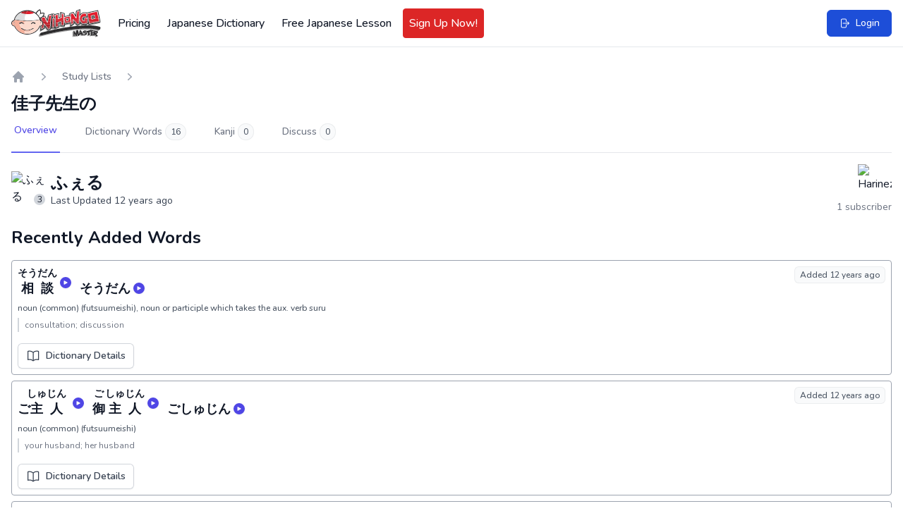

--- FILE ---
content_type: text/html; charset=UTF-8
request_url: https://www.nihongomaster.com/lists/view/55/jia-zi-xian-sheng-no
body_size: 14146
content:
<!DOCTYPE html>
<html lang="en">
    <head>
        <meta charset="UTF-8" />
        <meta http-equiv="X-UA-Compatible" content="IE=edge" />
        <meta name="viewport" content="width=device-width, initial-scale=1.0" />

                    <link rel="preload" as="style" href="https://www.nihongomaster.com/build/assets/redesign-96e87fe6.css" /><link rel="stylesheet" href="https://www.nihongomaster.com/build/assets/redesign-96e87fe6.css" data-navigate-track="reload" />        
         
            
            <meta name="csrf-token" content="wwllvUfqOoFxvHh9TMHVvsSUOngGPv97otehEW2U">
<link rel="icon" type="image/png" href="/favicon.png">
<title>Learn Japanese Online The Easy And Fun Way at Nihongo Master</title>


<meta property="og:title" content="Start Learning Japanese Now With Nihongo Master">
<meta property="og:url" content="https://www.nihongomaster.com/lists/view/55/jia-zi-xian-sheng-no">
    <meta property="og:image" content="https://static.nihongomaster.com/images/landing/homepage/ogImage.png">
<meta property="og:description" content="Start learning Japanese now with hundreds of lessons and smart tools to read, write and speak Japanese quickly.">
<meta property="og:site_name" content="Nihongo Master">
<meta property="og:type" content="website">


<meta name="twitter:card" content="summary">
<meta name="twitter:site" content="@nihongomaster">
<meta name="twitter:title" content="Start Learning Japanese Now">
<meta name="twitter:image" content="https://static.nihongomaster.com/mages/landing/homepage/ogImage.png'">
<meta property="twitter:description" content="Start learning Japanese now with hundreds of lessons and smart tools to read, write and speak Japanese quickly.">
<meta property="twitter:url" content="https://www.nihongomaster.com/lists/view/55/jia-zi-xian-sheng-no">

<meta name="description" content="Start learning Japanese now with hundreds of lessons and smart tools to read, write and speak Japanese quickly.">
<meta property="fb:app_id" content="192023380882530">
<meta property="fb:admins" content="tdondich">


<meta property="asset-url" content="https://www.nihongomaster.com/">
<meta property="static-url" content="https://static.nihongomaster.com/">

    <link rel="canonical" href="https://www.nihongomaster.com/lists/view/55/jia-zi-xian-sheng-no"> 
 


                    
        
        <meta name="csrf_token" value="wwllvUfqOoFxvHh9TMHVvsSUOngGPv97otehEW2U"/>

        <!-- Livewire Styles --><style >[wire\:loading][wire\:loading], [wire\:loading\.delay][wire\:loading\.delay], [wire\:loading\.inline-block][wire\:loading\.inline-block], [wire\:loading\.inline][wire\:loading\.inline], [wire\:loading\.block][wire\:loading\.block], [wire\:loading\.flex][wire\:loading\.flex], [wire\:loading\.table][wire\:loading\.table], [wire\:loading\.grid][wire\:loading\.grid], [wire\:loading\.inline-flex][wire\:loading\.inline-flex] {display: none;}[wire\:loading\.delay\.none][wire\:loading\.delay\.none], [wire\:loading\.delay\.shortest][wire\:loading\.delay\.shortest], [wire\:loading\.delay\.shorter][wire\:loading\.delay\.shorter], [wire\:loading\.delay\.short][wire\:loading\.delay\.short], [wire\:loading\.delay\.default][wire\:loading\.delay\.default], [wire\:loading\.delay\.long][wire\:loading\.delay\.long], [wire\:loading\.delay\.longer][wire\:loading\.delay\.longer], [wire\:loading\.delay\.longest][wire\:loading\.delay\.longest] {display: none;}[wire\:offline][wire\:offline] {display: none;}[wire\:dirty]:not(textarea):not(input):not(select) {display: none;}:root {--livewire-progress-bar-color: #2299dd;}[x-cloak] {display: none !important;}[wire\:cloak] {display: none !important;}</style>

                        <link rel="modulepreload" href="https://www.nihongomaster.com/build/assets/charts-7531ec99.js" /><script type="module" src="https://www.nihongomaster.com/build/assets/charts-7531ec99.js" data-navigate-track="reload"></script>    <link rel="modulepreload" href="https://www.nihongomaster.com/build/assets/redesign-2406fb82.js" /><link rel="modulepreload" href="https://www.nihongomaster.com/build/assets/livewire.esm-be42a460.js" /><link rel="modulepreload" href="https://www.nihongomaster.com/build/assets/ViewportHeightFix-c205a9f2.js" /><link rel="modulepreload" href="https://www.nihongomaster.com/build/assets/lazysizes-fef7269c.js" /><link rel="modulepreload" href="https://www.nihongomaster.com/build/assets/audioplayer-10a41bec.js" /><link rel="modulepreload" href="https://www.nihongomaster.com/build/assets/bodyScrollLock.esm-880ae1df.js" /><script type="module" src="https://www.nihongomaster.com/build/assets/redesign-2406fb82.js" data-navigate-track="reload"></script>        
        <script defer data-domain="nihongomaster.com" src="https://plausible.io/js/script.js"></script>






    </head>

    <body
    class="m-0 text-gray-900"
    x-data="{
        getScrollbarWidth() {
            return window.innerWidth - document.documentElement.clientWidth;
        }
    }"
    @prevent-body-scroll="
        $el.style.paddingRight = getScrollbarWidth() + 'px'
        document.body.style.top = `-${window.scrollY}px`
        $el.classList.add('overflow-y-hidden', 'fixed', 'inset-x-0')
    "
    @let-body-scroll="
        $el.classList.remove('overflow-y-hidden', 'fixed', 'inset-x-0')
        const scrollY = document.body.style.top
        document.body.style.top = '';
        window.scrollTo(0, parseInt(scrollY || '0') * -1);
        $el.style.paddingRight = '0px'
    "
    x-init
>
    <header class="bg-white px-2 py-3 xl:px-4 2xl:px-6 border-b border-gray-200 flex items-center justify-between"
        id="main-nav"
        x-init="$watch('showMobileMenu', value => value
            ? document.body.classList.add('overflow-hidden')
            : document.body.classList.remove('overflow-hidden')
        )"
        x-data="{ showMobileMenu: false }"
>
    
    <div class="flex items-center space-x-4 pl-2 xl:pl-0">
        
        <a href="/">
            <img
                data-src="https://www.nihongomaster.com/svg/icons/logo-mark-type.svg"
                width="1251"
                height="393"
                class="lazyload h-10 w-auto flex-shrink-0"
            />
        </a>

                    <!-- Guest navigation links (desktop) -->
            <nav class="hidden lg:flex items-center space-x-2">
                <a class="font-medium text-gray-900 p-2 rounded outline-ring transition flex items-center hover:bg-gray-50" href="https://www.nihongomaster.com/pricing">
    Pricing
</a>
                <a class="font-medium text-gray-900 p-2 rounded outline-ring transition flex items-center hover:bg-gray-50" href="https://www.nihongomaster.com/japanese/dictionary">
    Japanese Dictionary
</a>

                
                <a class="font-medium text-gray-900 p-2 rounded outline-ring transition flex items-center hover:bg-gray-50" href="https://www.nihongomaster.com/free-japanese-lesson">
    Free Japanese Lesson
</a>
                <a class="font-medium text-gray-900 p-2 rounded outline-ring transition flex items-center hover:bg-gray-50 border border-red-600 bg-red-600 hover:bg-red-700 text-white" href="https://www.nihongomaster.com/signup">
    Sign Up Now!
</a>

            </nav>
            </div>

    <!-- Right side -->
    <div class="flex-1 flex">
        
                    <!-- Search -->
            <div class="ml-2 flex-1">
            </div>

            <!-- Quick action button -->
            <a class="inline-flex items-center py-2 px-3 text-sm md:py-2 md:px-4 bg-blue-700 font-medium text-white border border-blue-700 rounded-md active:bg-indigo-600 outline-ring hover:bg-indigo-600 transition ml-4" href="https://www.nihongomaster.com/login">
    <svg class="w-4 h-4" xmlns="http://www.w3.org/2000/svg" viewBox="0 0 24 24" fill="currentColor" aria-hidden="true" data-slot="icon">
  <path fill-rule="evenodd" d="M7.5 3.75A1.5 1.5 0 0 0 6 5.25v13.5a1.5 1.5 0 0 0 1.5 1.5h6a1.5 1.5 0 0 0 1.5-1.5V15a.75.75 0 0 1 1.5 0v3.75a3 3 0 0 1-3 3h-6a3 3 0 0 1-3-3V5.25a3 3 0 0 1 3-3h6a3 3 0 0 1 3 3V9A.75.75 0 0 1 15 9V5.25a1.5 1.5 0 0 0-1.5-1.5h-6Zm10.72 4.72a.75.75 0 0 1 1.06 0l3 3a.75.75 0 0 1 0 1.06l-3 3a.75.75 0 1 1-1.06-1.06l1.72-1.72H9a.75.75 0 0 1 0-1.5h10.94l-1.72-1.72a.75.75 0 0 1 0-1.06Z" clip-rule="evenodd"/>
</svg>    <span class="ml-2">Login</span>
</a>
        
        <!-- Mobile Menu Trigger -->
        <button class="p-2 ml-2 outline-ring xl:hidden" @click="showMobileMenu = true; $event.target.blur()">
            <svg class="w-6 h-6 pointer-events-none" xmlns="http://www.w3.org/2000/svg" viewBox="0 0 24 24" fill="currentColor" aria-hidden="true" data-slot="icon">
  <path fill-rule="evenodd" d="M3 6.75A.75.75 0 0 1 3.75 6h16.5a.75.75 0 0 1 0 1.5H3.75A.75.75 0 0 1 3 6.75ZM3 12a.75.75 0 0 1 .75-.75h16.5a.75.75 0 0 1 0 1.5H3.75A.75.75 0 0 1 3 12Zm0 5.25a.75.75 0 0 1 .75-.75h16.5a.75.75 0 0 1 0 1.5H3.75a.75.75 0 0 1-.75-.75Z" clip-rule="evenodd"/>
</svg>        </button>

        <!-- Off-canvas menu for mobile -->
        <div class="relative z-40 xl:hidden" role="dialog" aria-modal="true" x-show="showMobileMenu" x-cloak>
            <!-- Backdrop -->
            <div class="fixed inset-0 bg-gray-600 bg-opacity-75"
                 x-show="showMobileMenu"
                 x-transition:enter="transition-opacity ease-linear duration-300"
                 x-transition:enter-start="opacity-0"
                 x-transition:enter-end="opacity-100"
                 x-transition:leave="transition-opacity ease-linear duration-300"
                 x-transition:leave-start="opacity-100"
                 x-transition:leave-end="opacity-0"
            ></div>

            <div class="fixed inset-0 flex" @click.self="showMobileMenu = false">
                <!-- Menu -->
                <div class="relative flex-1 flex flex-col max-w-xs w-full py-3 bg-white"
                     x-show="showMobileMenu"
                     x-transition:enter="transition ease-in-out duration-300 transform"
                     x-transition:enter-start="-translate-x-full"
                     x-transition:enter-end="translate-x-0"
                     x-transition:leave="transition ease-in-out duration-300 transform"
                     x-transition:leave-start="translate-x-0"
                     x-transition:leave-end="-translate-x-full"
                >
                    <!-- Close button -->
                    <div class="absolute top-0 right-0 -mr-12 pt-2">
                        <button type="button"
                                class="ml-1 flex items-center justify-center h-10 w-10 rounded-full focus:outline-none focus:ring-2 focus:ring-inset focus:ring-white"
                                @click="showMobileMenu = false"
                                x-show="showMobileMenu"
                                x-transition:enter="ease-in-out duration-500"
                                x-transition:enter-start="opacity-0"
                                x-transition:enter-end="opacity-100"
                                x-transition:leave="ease-in-out duration-200"
                                x-transition:leave-start="opacity-100"
                                x-transition:leave-end="opacity-0"
                        >
                            <span class="sr-only">Close sidebar</span>
                            <svg class="h-6 w-6 text-white" xmlns="http://www.w3.org/2000/svg" fill="none" viewBox="0 0 24 24" stroke-width="1.5" stroke="currentColor" aria-hidden="true" data-slot="icon">
  <path stroke-linecap="round" stroke-linejoin="round" d="M6 18 18 6M6 6l12 12"/>
</svg>                        </button>
                    </div>

                    <!-- Logo (top row) -->
                    <a href="/" class="flex-shrink-0 flex items-center pl-4">
                        <img data-src="https://www.nihongomaster.com/svg/icons/logo-mark-type.svg" class="lazyload h-10 w-auto">
                    </a>

                    <!-- Menu items -->
                    <div class="mt-4 flex-1 h-0 overflow-y-auto divide-y divide-gray-200">
                        
                                                    <nav class="space-y-1 p-2">

                                <a class="font-medium text-gray-900 p-2 rounded outline-ring transition flex items-center xl:hover:bg-gray-50 transition" href="https://www.nihongomaster.com/pricing">
        Pricing
</a>
                                <a class="font-medium text-gray-900 p-2 rounded outline-ring transition flex items-center xl:hover:bg-gray-50 transition" href="https://www.nihongomaster.com/japanese/dictionary">
        Japanese Dictionary
</a>

                                <a class="font-medium text-gray-900 p-2 rounded outline-ring transition flex items-center xl:hover:bg-gray-50 transition" href="https://www.nihongomaster.com/free-japanese-lesson">
        Free Japanese Lesson
</a>
                                <a class="font-medium text-gray-900 p-2 rounded outline-ring transition flex items-center xl:hover:bg-gray-50 transition border border-red-600 bg-red-600 hover:bg-red-700 text-white" href="https://www.nihongomaster.com/signup">
        Sign Up Now!
</a>
                            </nav>

                            <nav class="space-y-1 p-2">
                                <a class="font-medium text-gray-900 p-2 rounded outline-ring transition flex items-center xl:hover:bg-gray-50 transition" href="https://www.nihongomaster.com/company/privacy">
        Privacy Policy
</a>
                                <a class="font-medium text-gray-900 p-2 rounded outline-ring transition flex items-center xl:hover:bg-gray-50 transition" href="https://www.nihongomaster.com/company/terms">
        Terms and Conditions
</a>
                                <a class="font-medium text-gray-900 p-2 rounded outline-ring transition flex items-center xl:hover:bg-gray-50 transition" href="https://www.nihongomaster.com/company/terms">
        Support
</a>

                                <div class="pt-12 px-2">
                                    <a class="inline-flex items-center py-2 px-3 text-sm md:py-2 md:px-4 bg-blue-700 font-medium text-white border border-blue-700 rounded-md active:bg-indigo-600 outline-ring hover:bg-indigo-600 transition mt-4" href="https://www.nihongomaster.com/login">
    <svg class="w-4 h-4" xmlns="http://www.w3.org/2000/svg" viewBox="0 0 24 24" fill="currentColor" aria-hidden="true" data-slot="icon">
  <path fill-rule="evenodd" d="M7.5 3.75A1.5 1.5 0 0 0 6 5.25v13.5a1.5 1.5 0 0 0 1.5 1.5h6a1.5 1.5 0 0 0 1.5-1.5V15a.75.75 0 0 1 1.5 0v3.75a3 3 0 0 1-3 3h-6a3 3 0 0 1-3-3V5.25a3 3 0 0 1 3-3h6a3 3 0 0 1 3 3V9A.75.75 0 0 1 15 9V5.25a1.5 1.5 0 0 0-1.5-1.5h-6Zm10.72 4.72a.75.75 0 0 1 1.06 0l3 3a.75.75 0 0 1 0 1.06l-3 3a.75.75 0 1 1-1.06-1.06l1.72-1.72H9a.75.75 0 0 1 0-1.5h10.94l-1.72-1.72a.75.75 0 0 1 0-1.06Z" clip-rule="evenodd"/>
</svg>    <span class="ml-2">Login</span>
</a>
                                </div>
                            </nav>
                                            </div>
                </div>

                <div class="flex-shrink-0 w-14" aria-hidden="true" @click="showMobileMenu = false">
                    <!-- Dummy element to force sidebar to shrink to fit close icon -->
                </div>
            </div>
        </div>
    </div>
</header>
        
        <div class="flex w-full">
            
            <main class="max-w-full flex-1">
                <div wire:snapshot="{&quot;data&quot;:{&quot;list&quot;:[[],{&quot;key&quot;:55,&quot;class&quot;:&quot;App\\Models\\StudyList&quot;,&quot;relations&quot;:[&quot;user&quot;],&quot;s&quot;:&quot;elmdl&quot;}],&quot;context&quot;:&quot;overview&quot;,&quot;paginators&quot;:[[],{&quot;s&quot;:&quot;arr&quot;}]},&quot;memo&quot;:{&quot;id&quot;:&quot;r9PeAjpXgafWZ5gD5uPp&quot;,&quot;name&quot;:&quot;study-list-view&quot;,&quot;path&quot;:&quot;lists\/view\/55\/jia-zi-xian-sheng-no&quot;,&quot;method&quot;:&quot;GET&quot;,&quot;children&quot;:{&quot;lw-873166699-0&quot;:[&quot;div&quot;,&quot;6mx3lH4OG9rt5MK3la7n&quot;],&quot;lw-873166699-1&quot;:[&quot;div&quot;,&quot;UobmI7f6kXhTIw42VYVR&quot;]},&quot;scripts&quot;:[],&quot;assets&quot;:[],&quot;errors&quot;:[],&quot;locale&quot;:&quot;en&quot;},&quot;checksum&quot;:&quot;1983b727dbd4ab7a86455e67c27f1d10cc22034a0037cbc917dcdaebdcbee38a&quot;}" wire:effects="{&quot;url&quot;:{&quot;context&quot;:{&quot;as&quot;:&quot;section&quot;,&quot;use&quot;:&quot;push&quot;,&quot;alwaysShow&quot;:false,&quot;except&quot;:null}},&quot;listeners&quot;:[&quot;addedKanjiToStudyList&quot;,&quot;deletedKanjiFromStudyList&quot;,&quot;deletedEntryFromStudyList&quot;,&quot;addedEntryToStudyList&quot;,&quot;studyListModified&quot;,&quot;studyListCommentAdded&quot;]}" wire:id="r9PeAjpXgafWZ5gD5uPp" class="p-4 container mx-auto">


    <nav class="flex" aria-label="Breadcrumb">
        <ol role="list" class="my-4 flex items-center space-x-4">
            <li>
                <div>
                    <a href="https://www.nihongomaster.com" class="text-gray-400 hover:text-gray-500">
                        <svg class="h-5 w-5 flex-shrink-0" viewBox="0 0 20 20" fill="currentColor" aria-hidden="true">
                            <path fill-rule="evenodd"
                                d="M9.293 2.293a1 1 0 011.414 0l7 7A1 1 0 0117 11h-1v6a1 1 0 01-1 1h-2a1 1 0 01-1-1v-3a1 1 0 00-1-1H9a1 1 0 00-1 1v3a1 1 0 01-1 1H5a1 1 0 01-1-1v-6H3a1 1 0 01-.707-1.707l7-7z"
                                clip-rule="evenodd" />
                        </svg>
                        <span class="sr-only">Home</span>
                    </a>
                </div>
            </li>
            <li>
                <div class="flex items-center">
                    <svg class="h-5 w-5 flex-shrink-0 text-gray-400" viewBox="0 0 20 20" fill="currentColor"
                        aria-hidden="true">
                        <path fill-rule="evenodd"
                            d="M7.21 14.77a.75.75 0 01.02-1.06L11.168 10 7.23 6.29a.75.75 0 111.04-1.08l4.5 4.25a.75.75 0 010 1.08l-4.5 4.25a.75.75 0 01-1.06-.02z"
                            clip-rule="evenodd" />
                    </svg>
                    <a href="https://www.nihongomaster.com/lists"
                        class="ml-4 text-sm font-medium text-gray-500 hover:text-gray-700">Study Lists</a>
                </div>
            </li>
            <li>
                <div class="flex items-center">
                    <svg class="h-5 w-5 flex-shrink-0 text-gray-400" viewBox="0 0 20 20" fill="currentColor"
                        aria-hidden="true">
                        <path fill-rule="evenodd"
                            d="M7.21 14.77a.75.75 0 01.02-1.06L11.168 10 7.23 6.29a.75.75 0 111.04-1.08l4.5 4.25a.75.75 0 010 1.08l-4.5 4.25a.75.75 0 01-1.06-.02z"
                            clip-rule="evenodd" />
                    </svg>
                </div>
            </li>
        </ol>
    </nav>


    <div class="relative border-b border-gray-200 pb-5 sm:pb-0">
        <div class="md:flex md:items-center md:justify-between">
            <h1 class="text-2xl font-semibold leading-6 text-gray-900">佳子先生の</h1>

            <!--[if BLOCK]><![endif]--><!--[if ENDBLOCK]><![endif]-->

        </div>
        <div class="mt-4">
            <div class="sm:hidden">
                <label for="tabs" class="sr-only">Select a tab</label>
                <select wire:model.live="context"
                    class="block w-full rounded-md border-0 py-1.5 pl-3 pr-10 ring-1 ring-inset ring-gray-300 focus:ring-2 focus:ring-inset focus:ring-indigo-600">
                    <option value="overview">Overview</option>
                    <option value="dictionary">Dictionary Words (16)</option>
                    <option value="kanji">Kanji (0)</option>
                    <option value="discuss">Discuss (0)</option>
                </select>

            </div>
            <div class="hidden sm:block">
                <nav class="-mb-px flex space-x-8" aria-label="Tabs">
                    <a href="https://www.nihongomaster.com/lists/view/55?context=overview"
                        class="whitespace-nowrap border-b-2 px-1 pb-4 text-sm font-medium border-indigo-500 text-indigo-600" wire:click.prevent="$set('context', 'overview')">Overview</a>
                    <a href="https://www.nihongomaster.com/lists/view/55?context=dictionary"
                        class="whitespace-nowrap border-b-2 px-1 pb-4 text-sm font-medium border-transparent text-gray-500 hover:border-gray-300 hover:text-gray-700" wire:click.prevent="$set('context', 'dictionary')">Dictionary
                        Words <span
                            class="inline-flex items-center rounded-full bg-gray-50 px-2 py-1 text-xs font-medium text-gray-600 ring-1 ring-inset ring-gray-500/10">16</span></a>
                    <a href="https://www.nihongomaster.com/lists/view/55?context=kanji"
                        class="whitespace-nowrap border-b-2 px-1 pb-4 text-sm font-medium border-transparent text-gray-500 hover:border-gray-300 hover:text-gray-700" wire:click.prevent="$set('context', 'kanji')">Kanji <span
                            class="inline-flex items-center rounded-full bg-gray-50 px-2 py-1 text-xs font-medium text-gray-600 ring-1 ring-inset ring-gray-500/10">0</span>
                    </a>
                    <a href="https://www.nihongomaster.com/lists/view/55?context=discuss"
                        class="whitespace-nowrap border-b-2 px-1 pb-4 text-sm font-medium border-transparent text-gray-500 hover:border-gray-300 hover:text-gray-700" wire:click.prevent="$set('context', 'discuss')">Discuss <span
                            class="inline-flex items-center rounded-full bg-gray-50 px-2 py-1 text-xs font-medium text-gray-600 ring-1 ring-inset ring-gray-500/10">0</span>
                    </a>

                </nav>

            </div>
        </div>
    </div>

    <div class="my-4">
        <!--[if BLOCK]><![endif]-->
            <div class="flex items-center justify-between">
                <div class="flex">
                    <div>
                        <!--[if BLOCK]><![endif]-->                        <a href="https://www.nihongomaster.com/community/member/1860/hueru" class="relative inline-block">
  <img class="bg-white h-12 w-12 rounded-full" src="https://media.nihongomaster.com/images/profiles/1860/1364957885.png" alt="ふぇる">
  <span class="absolute bottom-0 right-0 block h-4 w-4 text-xs text-center rounded-full bg-gray-300 ring-2 ring-white">3</span>
</a>                        <!--[if ENDBLOCK]><![endif]-->
                    </div>
                    <div class="ml-2">
                        <!--[if BLOCK]><![endif]-->                        <div class="text-2xl font-bold leading"><a
                                href="https://www.nihongomaster.com/community/member/1860/hueru">ふぇる</a>
                        </div>
                        <!--[if ENDBLOCK]><![endif]-->
                        <div class="text-gray-700 text-sm">Last Updated 12 years ago</div>
                    </div>
                </div>

                <div class="justify-end">
                                        <div>
                        <div class="isolate flex -space-x-2 overflow-hidden justify-end">
    <!--[if BLOCK]><![endif]-->        <a href="https://www.nihongomaster.com/community/member/12551/harinezumi" title="Harinezumi">
        <img class="bg-white relative z-0 inline-block h-12 w-12 rounded-full ring-2 ring-white" src="https://media.nihongomaster.com/images/profiles/12551/1371966871.png" alt="Harinezumi">
        </a>
    <!--[if ENDBLOCK]><![endif]-->
</div>                    </div>
                    <div class="text-end">
                        <!--[if BLOCK]><![endif]-->                            <a href="#"
                                wire:click.prevent="$dispatch('openModal', {component: 'study-lists.subscriber-list-modal', arguments: {list: 55}})"
                                class="text-sm text-gray-500 hover:text-gray-700">1
                                subscriber</a>
                        <!--[if ENDBLOCK]><![endif]-->
                    </div>

                </div>
            </div>

            <div class="my-4 text-lg leading">
                            </div>


            <!--[if BLOCK]><![endif]--><!--[if ENDBLOCK]><![endif]-->

            <div class="my-4">
                <div wire:snapshot="{&quot;data&quot;:{&quot;list&quot;:[[],{&quot;key&quot;:55,&quot;class&quot;:&quot;App\\Models\\StudyList&quot;,&quot;relations&quot;:[&quot;user&quot;],&quot;s&quot;:&quot;elmdl&quot;}]},&quot;memo&quot;:{&quot;id&quot;:&quot;6mx3lH4OG9rt5MK3la7n&quot;,&quot;name&quot;:&quot;study-lists.most-recent-entries&quot;,&quot;path&quot;:&quot;lists\/view\/55\/jia-zi-xian-sheng-no&quot;,&quot;method&quot;:&quot;GET&quot;,&quot;children&quot;:[],&quot;scripts&quot;:[],&quot;assets&quot;:[],&quot;errors&quot;:[],&quot;locale&quot;:&quot;en&quot;},&quot;checksum&quot;:&quot;ca59e916b44013234fa0069d6259926378c6d76e635d799a294dc1904dfca608&quot;}" wire:effects="{&quot;listeners&quot;:[&quot;deletedEntryFromStudyList&quot;,&quot;addedEntryToStudyList&quot;]}" wire:id="6mx3lH4OG9rt5MK3la7n" [{&quot;event&quot;:&quot;deletedEntryFromStudyList&quot;},{&quot;event&quot;:&quot;addedEntryToStudyList&quot;},{},{}]>

    <h2 class=" my-4 text-2xl leading font-bold">Recently Added Words</h2>

    <!--[if BLOCK]><![endif]-->    <ul role="list" class="space-y-2">

        <!--[if BLOCK]><![endif]-->        <!--[if BLOCK]><![endif]--><!--[if ENDBLOCK]><![endif]-->

        <li wire:key="38476">
            <div x-data class="border border-gray-400 rounded bg-white p-2">
    <div class="flex flex-col-reverse sm:flex-row sm:justify-between sm:space-x-4">

        <div>
        <ul class="flex flex-wrap items-end list-disc	list-inside text-lg font-bold">
            <!--[if BLOCK]><![endif]-->                <li class="first:list-none first:ml-0 mx-1 mr-2 flex items-center">
                    <!--[if BLOCK]><![endif]-->                        <span><ruby><rb>相談</rb><rp>(</rp><rt>そうだん</rt><rp>)</rp></ruby></span>
                    <!--[if ENDBLOCK]><![endif]-->
                    <!--[if BLOCK]><![endif]-->                        <button type="button" @click="$refs.audio_30339.play()"
                            class="ml-1 rounded-full bg-indigo-600 p-1 text-white shadow-sm hover:bg-indigo-500 focus-visible:outline focus-visible:outline-2 focus-visible:outline-offset-2 focus-visible:outline-indigo-600">
                            <svg class="h-2 w-2" xmlns="http://www.w3.org/2000/svg" viewBox="0 0 24 24" fill="currentColor" aria-hidden="true" data-slot="icon">
  <path fill-rule="evenodd" d="M4.5 5.653c0-1.427 1.529-2.33 2.779-1.643l11.54 6.347c1.295.712 1.295 2.573 0 3.286L7.28 19.99c-1.25.687-2.779-.217-2.779-1.643V5.653Z" clip-rule="evenodd"/>
</svg>                        </button>
                        <audio x-ref="audio_30339" src="https://public.nihongomaster.com/recordings/entrykanji/30339.mp3" preload="auto"></audio>
                    <!--[if ENDBLOCK]><![endif]-->
                </li>
            <!--[if ENDBLOCK]><![endif]-->
            <!--[if BLOCK]><![endif]-->                <li class="first:list-none first:ml-0 mx-1 mr-2 flex items-center">
                    <span>そうだん</span>
                    <!--[if BLOCK]><![endif]-->                        <button type="button" @click="$refs.audio_41901.play()" 
                            class="ml-1 rounded-full bg-indigo-600 p-1 text-white shadow-sm hover:bg-indigo-500 focus-visible:outline focus-visible:outline-2 focus-visible:outline-offset-2 focus-visible:outline-indigo-600">
                            <svg class="h-2 w-2" xmlns="http://www.w3.org/2000/svg" viewBox="0 0 24 24" fill="currentColor" aria-hidden="true" data-slot="icon">
  <path fill-rule="evenodd" d="M4.5 5.653c0-1.427 1.529-2.33 2.779-1.643l11.54 6.347c1.295.712 1.295 2.573 0 3.286L7.28 19.99c-1.25.687-2.779-.217-2.779-1.643V5.653Z" clip-rule="evenodd"/>
</svg>                        </button>
                        <audio x-ref="audio_41901" src="https://public.nihongomaster.com/recordings/entryreading/41901.mp3"
                            preload="auto"></audio>
                    <!--[if ENDBLOCK]><![endif]-->
                </li>
            <!--[if ENDBLOCK]><![endif]-->
        </ul>
        </div>

        <!--[if BLOCK]><![endif]-->            <div class="text-xs" x-cloak="x-cloak">
                <span class="mb-1 sm:m-0 flex w-full sm:w-auto sm:inline-flex items-center rounded-md bg-gray-50 px-2 py-1 text-xs font-medium text-gray-600 ring-1 ring-inset ring-gray-500/10">
                        Added 12 years ago
                    </span>
                    <!--[if BLOCK]><![endif]--><!--[if ENDBLOCK]><![endif]-->
            </div>
        <!--[if ENDBLOCK]><![endif]-->
    </div>

    <!--[if BLOCK]><![endif]-->        <!--[if BLOCK]><![endif]-->            <p class="mt-1 flex text-xs leading-5 text-gray-600 font-medium">
                noun (common) (futsuumeishi), noun or participle which takes the aux. verb suru
            </p>
        <!--[if ENDBLOCK]><![endif]-->
        <p class="border-s-2 border-gray-300 pl-2  mt-1 flex text-xs leading-5 text-gray-500">
            consultation; discussion
        </p>
    <!--[if ENDBLOCK]><![endif]-->
    </p>

    <div class="mt-4 flex flex-wrap justify-between gap-y-2 items-center">
        <span class="isolate inline-flex rounded-md shadow-sm">
            <a href="https://www.nihongomaster.com/japanese/dictionary/word/38476/soudan-%E7%9B%B8%E8%AB%87-%E3%81%9D%E3%81%86%E3%81%A0%E3%82%93" target="_blank"
                class="relative inline-flex items-center rounded-l-md rounded-r-md bg-white px-3 py-2 text-sm font-semibold text-gray-700 ring-1 ring-inset ring-gray-300 hover:bg-gray-50 focus:z-10">
                <svg class="h-5 w-5 mr-2" xmlns="http://www.w3.org/2000/svg" fill="none" viewBox="0 0 24 24" stroke-width="1.5" stroke="currentColor" aria-hidden="true" data-slot="icon">
  <path stroke-linecap="round" stroke-linejoin="round" d="M12 6.042A8.967 8.967 0 0 0 6 3.75c-1.052 0-2.062.18-3 .512v14.25A8.987 8.987 0 0 1 6 18c2.305 0 4.408.867 6 2.292m0-14.25a8.966 8.966 0 0 1 6-2.292c1.052 0 2.062.18 3 .512v14.25A8.987 8.987 0 0 0 18 18a8.967 8.967 0 0 0-6 2.292m0-14.25v14.25"/>
</svg>                <span>Dictionary Details</span>
            </a>
        </span>

            <!--[if BLOCK]><![endif]--><!--[if ENDBLOCK]><![endif]-->

    </div>


</div>
        </li>
                <!--[if BLOCK]><![endif]--><!--[if ENDBLOCK]><![endif]-->

        <li wire:key="25706">
            <div x-data class="border border-gray-400 rounded bg-white p-2">
    <div class="flex flex-col-reverse sm:flex-row sm:justify-between sm:space-x-4">

        <div>
        <ul class="flex flex-wrap items-end list-disc	list-inside text-lg font-bold">
            <!--[if BLOCK]><![endif]-->                <li class="first:list-none first:ml-0 mx-1 mr-2 flex items-center">
                    <!--[if BLOCK]><![endif]-->                        <span>ご<ruby><rb>主人</rb><rp>(</rp><rt>しゅじん</rt><rp>)</rp></ruby></span>
                    <!--[if ENDBLOCK]><![endif]-->
                    <!--[if BLOCK]><![endif]-->                        <button type="button" @click="$refs.audio_15348.play()"
                            class="ml-1 rounded-full bg-indigo-600 p-1 text-white shadow-sm hover:bg-indigo-500 focus-visible:outline focus-visible:outline-2 focus-visible:outline-offset-2 focus-visible:outline-indigo-600">
                            <svg class="h-2 w-2" xmlns="http://www.w3.org/2000/svg" viewBox="0 0 24 24" fill="currentColor" aria-hidden="true" data-slot="icon">
  <path fill-rule="evenodd" d="M4.5 5.653c0-1.427 1.529-2.33 2.779-1.643l11.54 6.347c1.295.712 1.295 2.573 0 3.286L7.28 19.99c-1.25.687-2.779-.217-2.779-1.643V5.653Z" clip-rule="evenodd"/>
</svg>                        </button>
                        <audio x-ref="audio_15348" src="https://public.nihongomaster.com/recordings/entrykanji/15348.mp3" preload="auto"></audio>
                    <!--[if ENDBLOCK]><![endif]-->
                </li>
                            <li class="first:list-none first:ml-0 mx-1 mr-2 flex items-center">
                    <!--[if BLOCK]><![endif]-->                        <span><ruby><rb>御</rb><rp>(</rp><rt>ご</rt><rp>)</rp></ruby><ruby><rb>主人</rb><rp>(</rp><rt>しゅじん</rt><rp>)</rp></ruby></span>
                    <!--[if ENDBLOCK]><![endif]-->
                    <!--[if BLOCK]><![endif]-->                        <button type="button" @click="$refs.audio_15349.play()"
                            class="ml-1 rounded-full bg-indigo-600 p-1 text-white shadow-sm hover:bg-indigo-500 focus-visible:outline focus-visible:outline-2 focus-visible:outline-offset-2 focus-visible:outline-indigo-600">
                            <svg class="h-2 w-2" xmlns="http://www.w3.org/2000/svg" viewBox="0 0 24 24" fill="currentColor" aria-hidden="true" data-slot="icon">
  <path fill-rule="evenodd" d="M4.5 5.653c0-1.427 1.529-2.33 2.779-1.643l11.54 6.347c1.295.712 1.295 2.573 0 3.286L7.28 19.99c-1.25.687-2.779-.217-2.779-1.643V5.653Z" clip-rule="evenodd"/>
</svg>                        </button>
                        <audio x-ref="audio_15349" src="https://public.nihongomaster.com/recordings/entrykanji/15349.mp3" preload="auto"></audio>
                    <!--[if ENDBLOCK]><![endif]-->
                </li>
            <!--[if ENDBLOCK]><![endif]-->
            <!--[if BLOCK]><![endif]-->                <li class="first:list-none first:ml-0 mx-1 mr-2 flex items-center">
                    <span>ごしゅじん</span>
                    <!--[if BLOCK]><![endif]-->                        <button type="button" @click="$refs.audio_28474.play()" 
                            class="ml-1 rounded-full bg-indigo-600 p-1 text-white shadow-sm hover:bg-indigo-500 focus-visible:outline focus-visible:outline-2 focus-visible:outline-offset-2 focus-visible:outline-indigo-600">
                            <svg class="h-2 w-2" xmlns="http://www.w3.org/2000/svg" viewBox="0 0 24 24" fill="currentColor" aria-hidden="true" data-slot="icon">
  <path fill-rule="evenodd" d="M4.5 5.653c0-1.427 1.529-2.33 2.779-1.643l11.54 6.347c1.295.712 1.295 2.573 0 3.286L7.28 19.99c-1.25.687-2.779-.217-2.779-1.643V5.653Z" clip-rule="evenodd"/>
</svg>                        </button>
                        <audio x-ref="audio_28474" src="https://public.nihongomaster.com/recordings/entryreading/28474.mp3"
                            preload="auto"></audio>
                    <!--[if ENDBLOCK]><![endif]-->
                </li>
            <!--[if ENDBLOCK]><![endif]-->
        </ul>
        </div>

        <!--[if BLOCK]><![endif]-->            <div class="text-xs" x-cloak="x-cloak">
                <span class="mb-1 sm:m-0 flex w-full sm:w-auto sm:inline-flex items-center rounded-md bg-gray-50 px-2 py-1 text-xs font-medium text-gray-600 ring-1 ring-inset ring-gray-500/10">
                        Added 12 years ago
                    </span>
                    <!--[if BLOCK]><![endif]--><!--[if ENDBLOCK]><![endif]-->
            </div>
        <!--[if ENDBLOCK]><![endif]-->
    </div>

    <!--[if BLOCK]><![endif]-->        <!--[if BLOCK]><![endif]-->            <p class="mt-1 flex text-xs leading-5 text-gray-600 font-medium">
                noun (common) (futsuumeishi)
            </p>
        <!--[if ENDBLOCK]><![endif]-->
        <p class="border-s-2 border-gray-300 pl-2  mt-1 flex text-xs leading-5 text-gray-500">
            your husband; her husband
        </p>
    <!--[if ENDBLOCK]><![endif]-->
    </p>

    <div class="mt-4 flex flex-wrap justify-between gap-y-2 items-center">
        <span class="isolate inline-flex rounded-md shadow-sm">
            <a href="https://www.nihongomaster.com/japanese/dictionary/word/25706/goshujin-%E3%81%94%E4%B8%BB%E4%BA%BA-%E5%BE%A1%E4%B8%BB%E4%BA%BA-%E3%81%94%E3%81%97%E3%82%85%E3%81%98%E3%82%93" target="_blank"
                class="relative inline-flex items-center rounded-l-md rounded-r-md bg-white px-3 py-2 text-sm font-semibold text-gray-700 ring-1 ring-inset ring-gray-300 hover:bg-gray-50 focus:z-10">
                <svg class="h-5 w-5 mr-2" xmlns="http://www.w3.org/2000/svg" fill="none" viewBox="0 0 24 24" stroke-width="1.5" stroke="currentColor" aria-hidden="true" data-slot="icon">
  <path stroke-linecap="round" stroke-linejoin="round" d="M12 6.042A8.967 8.967 0 0 0 6 3.75c-1.052 0-2.062.18-3 .512v14.25A8.987 8.987 0 0 1 6 18c2.305 0 4.408.867 6 2.292m0-14.25a8.966 8.966 0 0 1 6-2.292c1.052 0 2.062.18 3 .512v14.25A8.987 8.987 0 0 0 18 18a8.967 8.967 0 0 0-6 2.292m0-14.25v14.25"/>
</svg>                <span>Dictionary Details</span>
            </a>
        </span>

            <!--[if BLOCK]><![endif]--><!--[if ENDBLOCK]><![endif]-->

    </div>


</div>
        </li>
                <!--[if BLOCK]><![endif]--><!--[if ENDBLOCK]><![endif]-->

        <li wire:key="55759">
            <div x-data class="border border-gray-400 rounded bg-white p-2">
    <div class="flex flex-col-reverse sm:flex-row sm:justify-between sm:space-x-4">

        <div>
        <ul class="flex flex-wrap items-end list-disc	list-inside text-lg font-bold">
            <!--[if BLOCK]><![endif]-->                <li class="first:list-none first:ml-0 mx-1 mr-2 flex items-center">
                    <!--[if BLOCK]><![endif]-->                        <span><ruby><rb>主人</rb><rp>(</rp><rt>しゅじん</rt><rp>)</rp></ruby></span>
                    <!--[if ENDBLOCK]><![endif]-->
                    <!--[if BLOCK]><![endif]-->                        <button type="button" @click="$refs.audio_50630.play()"
                            class="ml-1 rounded-full bg-indigo-600 p-1 text-white shadow-sm hover:bg-indigo-500 focus-visible:outline focus-visible:outline-2 focus-visible:outline-offset-2 focus-visible:outline-indigo-600">
                            <svg class="h-2 w-2" xmlns="http://www.w3.org/2000/svg" viewBox="0 0 24 24" fill="currentColor" aria-hidden="true" data-slot="icon">
  <path fill-rule="evenodd" d="M4.5 5.653c0-1.427 1.529-2.33 2.779-1.643l11.54 6.347c1.295.712 1.295 2.573 0 3.286L7.28 19.99c-1.25.687-2.779-.217-2.779-1.643V5.653Z" clip-rule="evenodd"/>
</svg>                        </button>
                        <audio x-ref="audio_50630" src="https://public.nihongomaster.com/recordings/entrykanji/50630.mp3" preload="auto"></audio>
                    <!--[if ENDBLOCK]><![endif]-->
                </li>
                            <li class="first:list-none first:ml-0 mx-1 mr-2 flex items-center">
                    <!--[if BLOCK]><![endif]-->                        <span><ruby><rb>主</rb><rp>(</rp><rt>あるじ</rt><rp>)</rp></ruby></span>
                    <!--[if ENDBLOCK]><![endif]-->
                    <!--[if BLOCK]><![endif]-->                        <button type="button" @click="$refs.audio_50631.play()"
                            class="ml-1 rounded-full bg-indigo-600 p-1 text-white shadow-sm hover:bg-indigo-500 focus-visible:outline focus-visible:outline-2 focus-visible:outline-offset-2 focus-visible:outline-indigo-600">
                            <svg class="h-2 w-2" xmlns="http://www.w3.org/2000/svg" viewBox="0 0 24 24" fill="currentColor" aria-hidden="true" data-slot="icon">
  <path fill-rule="evenodd" d="M4.5 5.653c0-1.427 1.529-2.33 2.779-1.643l11.54 6.347c1.295.712 1.295 2.573 0 3.286L7.28 19.99c-1.25.687-2.779-.217-2.779-1.643V5.653Z" clip-rule="evenodd"/>
</svg>                        </button>
                        <audio x-ref="audio_50631" src="https://public.nihongomaster.com/recordings/entrykanji/50631.mp3" preload="auto"></audio>
                    <!--[if ENDBLOCK]><![endif]-->
                </li>
            <!--[if ENDBLOCK]><![endif]-->
            <!--[if BLOCK]><![endif]-->                <li class="first:list-none first:ml-0 mx-1 mr-2 flex items-center">
                    <span>しゅじん</span>
                    <!--[if BLOCK]><![endif]-->                        <button type="button" @click="$refs.audio_60663.play()" 
                            class="ml-1 rounded-full bg-indigo-600 p-1 text-white shadow-sm hover:bg-indigo-500 focus-visible:outline focus-visible:outline-2 focus-visible:outline-offset-2 focus-visible:outline-indigo-600">
                            <svg class="h-2 w-2" xmlns="http://www.w3.org/2000/svg" viewBox="0 0 24 24" fill="currentColor" aria-hidden="true" data-slot="icon">
  <path fill-rule="evenodd" d="M4.5 5.653c0-1.427 1.529-2.33 2.779-1.643l11.54 6.347c1.295.712 1.295 2.573 0 3.286L7.28 19.99c-1.25.687-2.779-.217-2.779-1.643V5.653Z" clip-rule="evenodd"/>
</svg>                        </button>
                        <audio x-ref="audio_60663" src="https://public.nihongomaster.com/recordings/entryreading/60663.mp3"
                            preload="auto"></audio>
                    <!--[if ENDBLOCK]><![endif]-->
                </li>
            <!--[if ENDBLOCK]><![endif]-->
        </ul>
        </div>

        <!--[if BLOCK]><![endif]-->            <div class="text-xs" x-cloak="x-cloak">
                <span class="mb-1 sm:m-0 flex w-full sm:w-auto sm:inline-flex items-center rounded-md bg-gray-50 px-2 py-1 text-xs font-medium text-gray-600 ring-1 ring-inset ring-gray-500/10">
                        Added 12 years ago
                    </span>
                    <!--[if BLOCK]><![endif]--><!--[if ENDBLOCK]><![endif]-->
            </div>
        <!--[if ENDBLOCK]><![endif]-->
    </div>

    <!--[if BLOCK]><![endif]-->        <!--[if BLOCK]><![endif]-->            <p class="mt-1 flex text-xs leading-5 text-gray-600 font-medium">
                noun (common) (futsuumeishi), nouns which may take the genitive case particle `no`
            </p>
        <!--[if ENDBLOCK]><![endif]-->
        <p class="border-s-2 border-gray-300 pl-2  mt-1 flex text-xs leading-5 text-gray-500">
            head (of a household); proprietor (of a store); proprietress; landlord; landlady
        </p>
            <!--[if BLOCK]><![endif]--><!--[if ENDBLOCK]><![endif]-->
        <p class="border-s-2 border-gray-300 pl-2  mt-1 flex text-xs leading-5 text-gray-500">
            one&#039;s husband
        </p>
            <!--[if BLOCK]><![endif]--><!--[if ENDBLOCK]><![endif]-->
        <p class="border-s-2 border-gray-300 pl-2  mt-1 flex text-xs leading-5 text-gray-500">
            (one&#039;s) employer; (one&#039;s) master
        </p>
            <!--[if BLOCK]><![endif]--><!--[if ENDBLOCK]><![endif]-->
        <p class="border-s-2 border-gray-300 pl-2  mt-1 flex text-xs leading-5 text-gray-500">
            host; hostess
        </p>
    <!--[if ENDBLOCK]><![endif]-->
    </p>

    <div class="mt-4 flex flex-wrap justify-between gap-y-2 items-center">
        <span class="isolate inline-flex rounded-md shadow-sm">
            <a href="https://www.nihongomaster.com/japanese/dictionary/word/55759/shujin-%E4%B8%BB%E4%BA%BA-%E4%B8%BB-%E3%81%97%E3%82%85%E3%81%98%E3%82%93" target="_blank"
                class="relative inline-flex items-center rounded-l-md rounded-r-md bg-white px-3 py-2 text-sm font-semibold text-gray-700 ring-1 ring-inset ring-gray-300 hover:bg-gray-50 focus:z-10">
                <svg class="h-5 w-5 mr-2" xmlns="http://www.w3.org/2000/svg" fill="none" viewBox="0 0 24 24" stroke-width="1.5" stroke="currentColor" aria-hidden="true" data-slot="icon">
  <path stroke-linecap="round" stroke-linejoin="round" d="M12 6.042A8.967 8.967 0 0 0 6 3.75c-1.052 0-2.062.18-3 .512v14.25A8.987 8.987 0 0 1 6 18c2.305 0 4.408.867 6 2.292m0-14.25a8.966 8.966 0 0 1 6-2.292c1.052 0 2.062.18 3 .512v14.25A8.987 8.987 0 0 0 18 18a8.967 8.967 0 0 0-6 2.292m0-14.25v14.25"/>
</svg>                <span>Dictionary Details</span>
            </a>
        </span>

            <!--[if BLOCK]><![endif]--><!--[if ENDBLOCK]><![endif]-->

    </div>


</div>
        </li>
                <!--[if BLOCK]><![endif]--><!--[if ENDBLOCK]><![endif]-->

        <li wire:key="49839">
            <div x-data class="border border-gray-400 rounded bg-white p-2">
    <div class="flex flex-col-reverse sm:flex-row sm:justify-between sm:space-x-4">

        <div>
        <ul class="flex flex-wrap items-end list-disc	list-inside text-lg font-bold">
            <!--[if BLOCK]><![endif]-->                <li class="first:list-none first:ml-0 mx-1 mr-2 flex items-center">
                    <!--[if BLOCK]><![endif]-->                        <span><ruby><rb>縫</rb><rp>(</rp><rt>ぬ</rt><rp>)</rp></ruby>いぐるみ</span>
                    <!--[if ENDBLOCK]><![endif]-->
                    <!--[if BLOCK]><![endif]-->                        <button type="button" @click="$refs.audio_43399.play()"
                            class="ml-1 rounded-full bg-indigo-600 p-1 text-white shadow-sm hover:bg-indigo-500 focus-visible:outline focus-visible:outline-2 focus-visible:outline-offset-2 focus-visible:outline-indigo-600">
                            <svg class="h-2 w-2" xmlns="http://www.w3.org/2000/svg" viewBox="0 0 24 24" fill="currentColor" aria-hidden="true" data-slot="icon">
  <path fill-rule="evenodd" d="M4.5 5.653c0-1.427 1.529-2.33 2.779-1.643l11.54 6.347c1.295.712 1.295 2.573 0 3.286L7.28 19.99c-1.25.687-2.779-.217-2.779-1.643V5.653Z" clip-rule="evenodd"/>
</svg>                        </button>
                        <audio x-ref="audio_43399" src="https://public.nihongomaster.com/recordings/entrykanji/43399.mp3" preload="auto"></audio>
                    <!--[if ENDBLOCK]><![endif]-->
                </li>
                            <li class="first:list-none first:ml-0 mx-1 mr-2 flex items-center">
                    <!--[if BLOCK]><![endif]-->                        <span><ruby><rb>縫</rb><rp>(</rp><rt>ぬ</rt><rp>)</rp></ruby>い<ruby><rb>包</rb><rp>(</rp><rt>つつ</rt><rp>)</rp></ruby>み</span>
                    <!--[if ENDBLOCK]><![endif]-->
                    <!--[if BLOCK]><![endif]-->                        <button type="button" @click="$refs.audio_43400.play()"
                            class="ml-1 rounded-full bg-indigo-600 p-1 text-white shadow-sm hover:bg-indigo-500 focus-visible:outline focus-visible:outline-2 focus-visible:outline-offset-2 focus-visible:outline-indigo-600">
                            <svg class="h-2 w-2" xmlns="http://www.w3.org/2000/svg" viewBox="0 0 24 24" fill="currentColor" aria-hidden="true" data-slot="icon">
  <path fill-rule="evenodd" d="M4.5 5.653c0-1.427 1.529-2.33 2.779-1.643l11.54 6.347c1.295.712 1.295 2.573 0 3.286L7.28 19.99c-1.25.687-2.779-.217-2.779-1.643V5.653Z" clip-rule="evenodd"/>
</svg>                        </button>
                        <audio x-ref="audio_43400" src="https://public.nihongomaster.com/recordings/entrykanji/43400.mp3" preload="auto"></audio>
                    <!--[if ENDBLOCK]><![endif]-->
                </li>
            <!--[if ENDBLOCK]><![endif]-->
            <!--[if BLOCK]><![endif]-->                <li class="first:list-none first:ml-0 mx-1 mr-2 flex items-center">
                    <span>ぬいぐるみ</span>
                    <!--[if BLOCK]><![endif]-->                        <button type="button" @click="$refs.audio_53841.play()" 
                            class="ml-1 rounded-full bg-indigo-600 p-1 text-white shadow-sm hover:bg-indigo-500 focus-visible:outline focus-visible:outline-2 focus-visible:outline-offset-2 focus-visible:outline-indigo-600">
                            <svg class="h-2 w-2" xmlns="http://www.w3.org/2000/svg" viewBox="0 0 24 24" fill="currentColor" aria-hidden="true" data-slot="icon">
  <path fill-rule="evenodd" d="M4.5 5.653c0-1.427 1.529-2.33 2.779-1.643l11.54 6.347c1.295.712 1.295 2.573 0 3.286L7.28 19.99c-1.25.687-2.779-.217-2.779-1.643V5.653Z" clip-rule="evenodd"/>
</svg>                        </button>
                        <audio x-ref="audio_53841" src="https://public.nihongomaster.com/recordings/entryreading/53841.mp3"
                            preload="auto"></audio>
                    <!--[if ENDBLOCK]><![endif]-->
                </li>
            <!--[if ENDBLOCK]><![endif]-->
        </ul>
        </div>

        <!--[if BLOCK]><![endif]-->            <div class="text-xs" x-cloak="x-cloak">
                <span class="mb-1 sm:m-0 flex w-full sm:w-auto sm:inline-flex items-center rounded-md bg-gray-50 px-2 py-1 text-xs font-medium text-gray-600 ring-1 ring-inset ring-gray-500/10">
                        Added 12 years ago
                    </span>
                    <!--[if BLOCK]><![endif]--><!--[if ENDBLOCK]><![endif]-->
            </div>
        <!--[if ENDBLOCK]><![endif]-->
    </div>

    <!--[if BLOCK]><![endif]-->        <!--[if BLOCK]><![endif]-->            <p class="mt-1 flex text-xs leading-5 text-gray-600 font-medium">
                noun (common) (futsuumeishi)
            </p>
        <!--[if ENDBLOCK]><![endif]-->
        <p class="border-s-2 border-gray-300 pl-2  mt-1 flex text-xs leading-5 text-gray-500">
            stuffed toy; plush toy; plush toys; soft toy; cuddly toy
        </p>
    <!--[if ENDBLOCK]><![endif]-->
    </p>

    <div class="mt-4 flex flex-wrap justify-between gap-y-2 items-center">
        <span class="isolate inline-flex rounded-md shadow-sm">
            <a href="https://www.nihongomaster.com/japanese/dictionary/word/49839/nuigurumi-%E7%B8%AB%E3%81%84%E3%81%90%E3%82%8B%E3%81%BF-%E7%B8%AB%E3%81%84%E5%8C%85%E3%81%BF-%E3%81%AC%E3%81%84%E3%81%90%E3%82%8B%E3%81%BF" target="_blank"
                class="relative inline-flex items-center rounded-l-md rounded-r-md bg-white px-3 py-2 text-sm font-semibold text-gray-700 ring-1 ring-inset ring-gray-300 hover:bg-gray-50 focus:z-10">
                <svg class="h-5 w-5 mr-2" xmlns="http://www.w3.org/2000/svg" fill="none" viewBox="0 0 24 24" stroke-width="1.5" stroke="currentColor" aria-hidden="true" data-slot="icon">
  <path stroke-linecap="round" stroke-linejoin="round" d="M12 6.042A8.967 8.967 0 0 0 6 3.75c-1.052 0-2.062.18-3 .512v14.25A8.987 8.987 0 0 1 6 18c2.305 0 4.408.867 6 2.292m0-14.25a8.966 8.966 0 0 1 6-2.292c1.052 0 2.062.18 3 .512v14.25A8.987 8.987 0 0 0 18 18a8.967 8.967 0 0 0-6 2.292m0-14.25v14.25"/>
</svg>                <span>Dictionary Details</span>
            </a>
        </span>

            <!--[if BLOCK]><![endif]--><!--[if ENDBLOCK]><![endif]-->

    </div>


</div>
        </li>
                <!--[if BLOCK]><![endif]--><!--[if ENDBLOCK]><![endif]-->

        <li wire:key="39643">
            <div x-data class="border border-gray-400 rounded bg-white p-2">
    <div class="flex flex-col-reverse sm:flex-row sm:justify-between sm:space-x-4">

        <div>
        <ul class="flex flex-wrap items-end list-disc	list-inside text-lg font-bold">
            <!--[if BLOCK]><![endif]-->                <li class="first:list-none first:ml-0 mx-1 mr-2 flex items-center">
                    <!--[if BLOCK]><![endif]-->                        <span><ruby><rb>大屋</rb><rp>(</rp><rt>おおや</rt><rp>)</rp></ruby></span>
                    <!--[if ENDBLOCK]><![endif]-->
                    <!--[if BLOCK]><![endif]-->                        <button type="button" @click="$refs.audio_31695.play()"
                            class="ml-1 rounded-full bg-indigo-600 p-1 text-white shadow-sm hover:bg-indigo-500 focus-visible:outline focus-visible:outline-2 focus-visible:outline-offset-2 focus-visible:outline-indigo-600">
                            <svg class="h-2 w-2" xmlns="http://www.w3.org/2000/svg" viewBox="0 0 24 24" fill="currentColor" aria-hidden="true" data-slot="icon">
  <path fill-rule="evenodd" d="M4.5 5.653c0-1.427 1.529-2.33 2.779-1.643l11.54 6.347c1.295.712 1.295 2.573 0 3.286L7.28 19.99c-1.25.687-2.779-.217-2.779-1.643V5.653Z" clip-rule="evenodd"/>
</svg>                        </button>
                        <audio x-ref="audio_31695" src="https://public.nihongomaster.com/recordings/entrykanji/31695.mp3" preload="auto"></audio>
                    <!--[if ENDBLOCK]><![endif]-->
                </li>
                            <li class="first:list-none first:ml-0 mx-1 mr-2 flex items-center">
                    <!--[if BLOCK]><![endif]-->                        <span><ruby><rb>大家</rb><rp>(</rp><rt>おおや</rt><rp>)</rp></ruby></span>
                    <!--[if ENDBLOCK]><![endif]-->
                    <!--[if BLOCK]><![endif]-->                        <button type="button" @click="$refs.audio_31696.play()"
                            class="ml-1 rounded-full bg-indigo-600 p-1 text-white shadow-sm hover:bg-indigo-500 focus-visible:outline focus-visible:outline-2 focus-visible:outline-offset-2 focus-visible:outline-indigo-600">
                            <svg class="h-2 w-2" xmlns="http://www.w3.org/2000/svg" viewBox="0 0 24 24" fill="currentColor" aria-hidden="true" data-slot="icon">
  <path fill-rule="evenodd" d="M4.5 5.653c0-1.427 1.529-2.33 2.779-1.643l11.54 6.347c1.295.712 1.295 2.573 0 3.286L7.28 19.99c-1.25.687-2.779-.217-2.779-1.643V5.653Z" clip-rule="evenodd"/>
</svg>                        </button>
                        <audio x-ref="audio_31696" src="https://public.nihongomaster.com/recordings/entrykanji/31696.mp3" preload="auto"></audio>
                    <!--[if ENDBLOCK]><![endif]-->
                </li>
            <!--[if ENDBLOCK]><![endif]-->
            <!--[if BLOCK]><![endif]-->                <li class="first:list-none first:ml-0 mx-1 mr-2 flex items-center">
                    <span>おおや</span>
                    <!--[if BLOCK]><![endif]-->                        <button type="button" @click="$refs.audio_43114.play()" 
                            class="ml-1 rounded-full bg-indigo-600 p-1 text-white shadow-sm hover:bg-indigo-500 focus-visible:outline focus-visible:outline-2 focus-visible:outline-offset-2 focus-visible:outline-indigo-600">
                            <svg class="h-2 w-2" xmlns="http://www.w3.org/2000/svg" viewBox="0 0 24 24" fill="currentColor" aria-hidden="true" data-slot="icon">
  <path fill-rule="evenodd" d="M4.5 5.653c0-1.427 1.529-2.33 2.779-1.643l11.54 6.347c1.295.712 1.295 2.573 0 3.286L7.28 19.99c-1.25.687-2.779-.217-2.779-1.643V5.653Z" clip-rule="evenodd"/>
</svg>                        </button>
                        <audio x-ref="audio_43114" src="https://public.nihongomaster.com/recordings/entryreading/43114.mp3"
                            preload="auto"></audio>
                    <!--[if ENDBLOCK]><![endif]-->
                </li>
            <!--[if ENDBLOCK]><![endif]-->
        </ul>
        </div>

        <!--[if BLOCK]><![endif]-->            <div class="text-xs" x-cloak="x-cloak">
                <span class="mb-1 sm:m-0 flex w-full sm:w-auto sm:inline-flex items-center rounded-md bg-gray-50 px-2 py-1 text-xs font-medium text-gray-600 ring-1 ring-inset ring-gray-500/10">
                        Added 12 years ago
                    </span>
                    <!--[if BLOCK]><![endif]--><!--[if ENDBLOCK]><![endif]-->
            </div>
        <!--[if ENDBLOCK]><![endif]-->
    </div>

    <!--[if BLOCK]><![endif]-->        <!--[if BLOCK]><![endif]-->            <p class="mt-1 flex text-xs leading-5 text-gray-600 font-medium">
                noun (common) (futsuumeishi)
            </p>
        <!--[if ENDBLOCK]><![endif]-->
        <p class="border-s-2 border-gray-300 pl-2  mt-1 flex text-xs leading-5 text-gray-500">
            landlord; landlady
        </p>
    <!--[if ENDBLOCK]><![endif]-->
    </p>

    <div class="mt-4 flex flex-wrap justify-between gap-y-2 items-center">
        <span class="isolate inline-flex rounded-md shadow-sm">
            <a href="https://www.nihongomaster.com/japanese/dictionary/word/39643/ooya-%E5%A4%A7%E5%B1%8B-%E5%A4%A7%E5%AE%B6-%E3%81%8A%E3%81%8A%E3%82%84" target="_blank"
                class="relative inline-flex items-center rounded-l-md rounded-r-md bg-white px-3 py-2 text-sm font-semibold text-gray-700 ring-1 ring-inset ring-gray-300 hover:bg-gray-50 focus:z-10">
                <svg class="h-5 w-5 mr-2" xmlns="http://www.w3.org/2000/svg" fill="none" viewBox="0 0 24 24" stroke-width="1.5" stroke="currentColor" aria-hidden="true" data-slot="icon">
  <path stroke-linecap="round" stroke-linejoin="round" d="M12 6.042A8.967 8.967 0 0 0 6 3.75c-1.052 0-2.062.18-3 .512v14.25A8.987 8.987 0 0 1 6 18c2.305 0 4.408.867 6 2.292m0-14.25a8.966 8.966 0 0 1 6-2.292c1.052 0 2.062.18 3 .512v14.25A8.987 8.987 0 0 0 18 18a8.967 8.967 0 0 0-6 2.292m0-14.25v14.25"/>
</svg>                <span>Dictionary Details</span>
            </a>
        </span>

            <!--[if BLOCK]><![endif]--><!--[if ENDBLOCK]><![endif]-->

    </div>


</div>
        </li>
        <!--[if ENDBLOCK]><![endif]-->
    </ul>
    <!--[if BLOCK]><![endif]-->    <div class="mt-4">
        <a class="inline-flex items-center py-2 px-3 text-sm md:py-2 md:px-4 bg-white font-medium text-blue-600 border border-blue-700 rounded-md active:bg-gray-50 outline-ring hover:bg-gray-100 transition text-sm font-medium flex items-center space-x-1 md:text-xs xl:inline-flex xl:text-sm" href="https://www.nihongomaster.com/lists/view/55?section=dictionary">
    <span>View All 16 Words</span>
            <svg class="w-4 h-4" xmlns="http://www.w3.org/2000/svg" viewBox="0 0 24 24" fill="currentColor" aria-hidden="true" data-slot="icon">
  <path fill-rule="evenodd" d="M3.75 12a.75.75 0 0 1 .75-.75h13.19l-5.47-5.47a.75.75 0 0 1 1.06-1.06l6.75 6.75a.75.75 0 0 1 0 1.06l-6.75 6.75a.75.75 0 1 1-1.06-1.06l5.47-5.47H4.5a.75.75 0 0 1-.75-.75Z" clip-rule="evenodd"/>
</svg>
</a>
    </div>
    <!--[if ENDBLOCK]><![endif]-->

    <!--[if ENDBLOCK]><![endif]-->

</div>            </div>

            <div class="my-4">
                <div wire:snapshot="{&quot;data&quot;:{&quot;list&quot;:[[],{&quot;key&quot;:55,&quot;class&quot;:&quot;App\\Models\\StudyList&quot;,&quot;relations&quot;:[&quot;user&quot;],&quot;s&quot;:&quot;elmdl&quot;}]},&quot;memo&quot;:{&quot;id&quot;:&quot;UobmI7f6kXhTIw42VYVR&quot;,&quot;name&quot;:&quot;study-lists.most-recent-kanji&quot;,&quot;path&quot;:&quot;lists\/view\/55\/jia-zi-xian-sheng-no&quot;,&quot;method&quot;:&quot;GET&quot;,&quot;children&quot;:[],&quot;scripts&quot;:[],&quot;assets&quot;:[],&quot;errors&quot;:[],&quot;locale&quot;:&quot;en&quot;},&quot;checksum&quot;:&quot;5b4f97d23bb098cdf5c3bb7f9f7845e33aea9946bec72e86070694a152777c5e&quot;}" wire:effects="{&quot;listeners&quot;:[&quot;addedKanjiToStudyList&quot;,&quot;deletedKanjiFromStudyList&quot;]}" wire:id="UobmI7f6kXhTIw42VYVR" [{&quot;event&quot;:&quot;addedKanjiToStudyList&quot;},{&quot;event&quot;:&quot;deletedKanjiFromStudyList&quot;},{},{}]>

    <h2 class=" mb-4 text-2xl leading font-bold">Recently Added Kanji</h2>

    <!--[if BLOCK]><![endif]-->    <!--[if BLOCK]><![endif]-->    <div class="font-bold my-4">The owner of this list has not added any Kanji to this study list yet.</div>
    <!--[if ENDBLOCK]><![endif]-->
    <!--[if ENDBLOCK]><![endif]-->

</div>            </div>
        <!--[if ENDBLOCK]><![endif]-->

    </div>

</div>
            </main>
        </div>

                    <footer class="bg-white" }}>
    <div class="max-w-xl mx-auto px-4 xl:max-w-screen-2xl">
        <div class="py-12 space-y-12 xl:space-y-0 xl:grid xl:grid-cols-2 xl:gap-12 2xl:grid-cols-3 2xl:gap-24">
            <div class="max-w-xl">
                
                <a href="/" class="inline-block mb-2">
                    <img
                        data-src="https://www.nihongomaster.com/svg/icons/logo-mark-type.svg"
                        width="1251"
                        height="393"
                        class="lazyload h-10 w-auto"
                    />
                </a>

            </div>

            <div class="grid gap-8 md:grid-cols-2 2xl:grid-cols-4 2xl:col-span-2">
                <!-- Company links -->
                <div>
                    <label class="uppercase text-sm font-semibold">Company</label>

                    <nav class="mt-4 flex flex-col space-y-1">
                                                            <a class="inline-flex w-full text-gray-500 py-1" href="https://www.nihongomaster.com/trial">Pricing</a>
                                                        <a class="inline-flex w-full text-gray-500 py-1" href="https://www.nihongomaster.com/company/jobs">Career</a>
                            <a class="inline-flex w-full text-gray-500 py-1" href="https://www.nihongomaster.com/company/contact">Contact Us</a>
                            <a class="inline-flex w-full text-gray-500 py-1" href="https://friends.nihongomaster.com" target="_blank">Partner Program</a>
                            <a class="inline-flex w-full text-gray-500 py-1" href="/blog" target="_blank">Japanese Blog</a>
                    </nav>
                </div>

                <!-- Community -->
                <div>
                    <label class="uppercase text-sm font-semibold">Community</label>

                    <nav class="mt-4 flex flex-col space-y-1">
                        <a class="inline-flex w-full text-gray-500 py-1" href="https://www.nihongomaster.com/community/rankings">Student Rankings</a>
                        <a class="inline-flex w-full text-gray-500 py-1" href="https://www.nihongomaster.com/community/users">Members</a>
                    </nav>
                </div>

                <!-- Resources -->
                <div>
                    <label class="uppercase text-sm font-semibold">Resources</label>

                    <nav class="mt-4 flex flex-col space-y-1">
                        <a class="inline-flex w-full text-gray-500 py-1" href="/learn-japanese">Learn Japanese</a>
                        <a class="inline-flex w-full text-gray-500 py-1" href="https://www.nihongomaster.com/japanese/dictionary">Japanese Dictionary</a>
                        <a class="inline-flex w-full text-gray-500 py-1" href="/jlpt-n4-practice-test">JLPT N4 Practice Test</a>
                        <a class="inline-flex w-full text-gray-500 py-1" href="/jlpt-n5-practice-test">JLPT N5 Practice Test</a>
                    </nav>
                </div>

                <!-- Legal -->
                <div>
                    <label class="uppercase text-sm font-semibold">Legal</label>

                    <nav class="mt-4 flex flex-col space-y-1">
                        <a class="inline-flex w-full text-gray-500 py-1" href="https://www.nihongomaster.com/company/terms">Terms Of Use</a>
                        <a class="inline-flex w-full text-gray-500 py-1" href="https://www.nihongomaster.com/company/privacy">Privacy Policy</a>
                    </nav>
                </div>
            </div>
        </div>

        <!-- Social -->
        <div class="divide-y xl:divide-y-0 xl:flex xl:items-center xl:justify-between xl:border-t">
            <div class="flex justify-center items-center space-x-4 py-5 xl:order-2">
                <a href="https://www.linkedin.com/company/nihongo-master" target="_blank">
                    <svg class="w-6 h-6 flex-shrink-0" fill="none" xmlns="http://www.w3.org/2000/svg" viewBox="0 0 25 25"><g clip-path="url(#a)"><path d="M22.728.4H2.272A1.772 1.772 0 0 0 .5 2.174V22.63a1.772 1.772 0 0 0 1.772 1.772h20.456A1.772 1.772 0 0 0 24.5 22.63V2.173A1.772 1.772 0 0 0 22.728.4ZM7.653 20.847H4.045V9.384h3.608v11.462ZM5.847 7.796a2.072 2.072 0 1 1 2.083-2.07 2.042 2.042 0 0 1-2.083 2.07Zm15.106 13.06h-3.606v-6.262c0-1.846-.785-2.416-1.799-2.416-1.07 0-2.12.806-2.12 2.463v6.215H9.82V9.393h3.47v1.588h.047c.348-.705 1.568-1.91 3.43-1.91 2.013 0 4.188 1.195 4.188 4.695l-.002 7.09Z" fill="#0A66C2"/></g><defs><clipPath id="a"><path fill="#fff" transform="translate(.5 .4)" d="M0 0h24v24H0z"/></clipPath></defs></svg>                </a>

                <a href="https://www.twitter.com/nihongomaster" target="_blank">
                    <svg class="w-6 h-6 flex-shrink-0" fill="none" xmlns="http://www.w3.org/2000/svg" viewBox="0 0 25 25"><g clip-path="url(#a)"><path d="M8.048 22.152c9.056 0 14.01-7.504 14.01-14.01 0-.214 0-.426-.015-.637A10.02 10.02 0 0 0 24.5 4.956a9.815 9.815 0 0 1-2.828.775 4.94 4.94 0 0 0 2.165-2.724 9.864 9.864 0 0 1-3.127 1.196 4.929 4.929 0 0 0-8.391 4.49A13.98 13.98 0 0 1 2.17 3.55a4.928 4.928 0 0 0 1.525 6.573 4.881 4.881 0 0 1-2.235-.616v.062a4.926 4.926 0 0 0 3.95 4.827 4.914 4.914 0 0 1-2.223.084 4.93 4.93 0 0 0 4.6 3.42A9.878 9.878 0 0 1 .5 19.939a13.941 13.941 0 0 0 7.548 2.209" fill="#1DA1F2"/></g><defs><clipPath id="a"><path fill="#fff" transform="translate(.5 .4)" d="M0 0h24v24H0z"/></clipPath></defs></svg>                </a>

                <a href="https://www.instagram.com/nihongomaster" target="_blank">
                    <svg class="w-6 h-6 flex-shrink-0" width="25" height="25" fill="none" xmlns="http://www.w3.org/2000/svg"><g clip-path="url(#a)" fill="#000100"><path d="M12.5 2.562c3.206 0 3.586.014 4.847.07 1.172.052 1.805.249 2.226.413a3.71 3.71 0 0 1 1.379.895c.421.422.68.82.895 1.378.164.422.36 1.06.412 2.227.057 1.265.07 1.645.07 4.847 0 3.206-.013 3.585-.07 4.846-.051 1.172-.248 1.805-.412 2.227a3.71 3.71 0 0 1-.895 1.378c-.422.422-.82.68-1.379.895-.421.164-1.059.361-2.226.413-1.266.056-1.645.07-4.847.07-3.206 0-3.586-.014-4.847-.07-1.172-.052-1.805-.249-2.226-.413a3.71 3.71 0 0 1-1.379-.895 3.69 3.69 0 0 1-.895-1.378c-.164-.422-.36-1.06-.412-2.227-.057-1.265-.07-1.645-.07-4.846 0-3.207.013-3.586.07-4.847.051-1.172.248-1.805.412-2.227.216-.558.478-.96.895-1.378a3.69 3.69 0 0 1 1.379-.895c.421-.164 1.059-.361 2.226-.413 1.261-.056 1.64-.07 4.847-.07ZM12.5.4C9.242.4 8.834.415 7.555.47 6.28.527 5.403.734 4.644 1.03a5.857 5.857 0 0 0-2.128 1.388A5.88 5.88 0 0 0 1.128 4.54C.833 5.304.627 6.176.57 7.45.514 8.736.5 9.144.5 12.4c0 3.259.014 3.667.07 4.946.057 1.275.263 2.152.558 2.911.31.792.717 1.463 1.388 2.128a5.866 5.866 0 0 0 2.123 1.383c.764.295 1.636.502 2.911.558 1.28.056 1.688.07 4.945.07 3.258 0 3.666-.014 4.946-.07 1.275-.056 2.151-.263 2.91-.558a5.866 5.866 0 0 0 2.124-1.383 5.867 5.867 0 0 0 1.383-2.123c.295-.764.501-1.636.558-2.911.056-1.28.07-1.688.07-4.945 0-3.258-.014-3.666-.07-4.946-.057-1.275-.263-2.151-.558-2.91a5.62 5.62 0 0 0-1.374-2.133 5.866 5.866 0 0 0-2.123-1.383C19.597.738 18.725.532 17.45.476 16.166.415 15.758.4 12.5.4Z"/><path d="M12.5 6.237A6.166 6.166 0 0 0 6.336 12.4a6.166 6.166 0 0 0 6.164 6.164 6.166 6.166 0 0 0 6.164-6.164A6.166 6.166 0 0 0 12.5 6.237Zm0 10.162a3.999 3.999 0 1 1 .001-7.998A3.999 3.999 0 0 1 12.5 16.4ZM20.347 5.993a1.44 1.44 0 1 1-2.879 0 1.44 1.44 0 0 1 2.879 0Z"/></g><defs><clipPath id="a"><path fill="#fff" transform="translate(.5 .4)" d="M0 0h24v24H0z"/></clipPath></defs></svg>                </a>

                <a href="https://www.facebook.com/nihongomaster" target="_blank">
                    <svg class="w-6 h-6 flex-shrink-0" fill="none" xmlns="http://www.w3.org/2000/svg" viewBox="0 0 25 25"><g clip-path="url(#a)"><path d="M24.5 12.4c0-6.627-5.373-12-12-12s-12 5.373-12 12c0 5.99 4.388 10.955 10.125 11.855V15.87H7.578V12.4h3.047V9.758c0-3.007 1.792-4.669 4.533-4.669 1.312 0 2.686.235 2.686.235v2.953H16.33c-1.491 0-1.956.925-1.956 1.875v2.25h3.328l-.532 3.469h-2.796v8.385c5.737-.9 10.125-5.865 10.125-11.854Z" fill="#1877F2"/><path d="m17.171 15.87.532-3.47h-3.328v-2.25c0-.948.465-1.874 1.956-1.874h1.513V5.323s-1.373-.235-2.686-.235c-2.741 0-4.533 1.662-4.533 4.67V12.4H7.578v3.469h3.047v8.385a12.13 12.13 0 0 0 3.75 0V15.87h2.796Z" fill="#fff"/></g><defs><clipPath id="a"><path fill="#fff" transform="translate(.5 .4)" d="M0 0h24v24H0z"/></clipPath></defs></svg>                </a>

                <a href="https://www.youtube.com/c/Nihongomaster" target="_blank">
                    <svg class="w-6 h-6 flex-shrink-0" fill="none" xmlns="http://www.w3.org/2000/svg" viewBox="0 0 25 25"><g clip-path="url(#a)"><path d="M24.022 6.586A3.016 3.016 0 0 0 21.9 4.451c-1.876-.505-9.376-.505-9.376-.505s-7.5 0-9.376.505a3.016 3.016 0 0 0-2.122 2.135C.524 8.471.524 12.401.524 12.401s0 3.93.502 5.814a3.016 3.016 0 0 0 2.122 2.136c1.876.504 9.376.504 9.376.504s7.5 0 9.376-.504a3.015 3.015 0 0 0 2.122-2.136c.502-1.884.502-5.814.502-5.814s0-3.93-.502-5.815Z" fill="#FF0302"/><path d="M10.07 15.97V8.831l6.272 3.569-6.273 3.568Z" fill="#FEFEFE"/></g><defs><clipPath id="a"><path fill="#fff" transform="translate(.5 .4)" d="M0 0h24v24H0z"/></clipPath></defs></svg>                </a>

            </div>

            <p class="text-gray-500 py-5 text-center">© 2025 Nihongo Master, Inc. All rights reserved.</p>
        </div>
    </div>
</footer>
        
        <div wire:snapshot="{&quot;data&quot;:{&quot;show&quot;:false,&quot;message&quot;:&quot;&quot;,&quot;description&quot;:&quot;&quot;,&quot;type&quot;:&quot;success&quot;},&quot;memo&quot;:{&quot;id&quot;:&quot;8uyFqZxltaNqM7cFoegT&quot;,&quot;name&quot;:&quot;notification&quot;,&quot;path&quot;:&quot;lists\/view\/55\/jia-zi-xian-sheng-no&quot;,&quot;method&quot;:&quot;GET&quot;,&quot;children&quot;:[],&quot;scripts&quot;:[],&quot;assets&quot;:[],&quot;errors&quot;:[],&quot;locale&quot;:&quot;en&quot;},&quot;checksum&quot;:&quot;665cfcef0443700181591e6feb3adcdfa6a03ae2a1c1c6d63ed58a7418739c9c&quot;}" wire:effects="{&quot;listeners&quot;:[&quot;notify&quot;,&quot;closeAfter&quot;]}" wire:id="8uyFqZxltaNqM7cFoegT" x-init x-data="{
        open: window.Livewire.find('8uyFqZxltaNqM7cFoegT').entangle('show').live,
        type: window.Livewire.find('8uyFqZxltaNqM7cFoegT').entangle('type').live,
        variants: {
            'success': {
                'background': 'bg-green-500',
                'message': 'text-white',
                'description': 'text-white',
                'close': 'text-white focus:ring-white'
            }
        }
    }" x-cloak aria-live="assertive" class="fixed z-50 inset-0 flex items-start px-4 py-6 pointer-events-none sm:p-6">
    <div class="w-full flex flex-col items-center space-y-4 sm:items-end">
        <div x-show="open" x-transition:enter="transform ease-out duration-300 transition" x-transition:enter-start="translate-y-2 opacity-0 sm:translate-y-0 sm:translate-x-2" x-transition:enter-end="translate-y-0 opacity-100 sm:translate-x-0" x-transition:leave="transition ease-in duration-100" x-transition:leave-start="opacity-100" x-transition:leave-end="opacity-0" class="max-w-sm w-full shadow-lg rounded-lg pointer-events-auto ring-1 ring-black ring-opacity-5 overflow-hidden" :class="variants[type].background">
            <div class="p-4">
                <div class="flex items-start items-center">
                    <div class="flex-shrink-0" :class="variants[type].message">
                        <svg class="h-6 w-6" xmlns="http://www.w3.org/2000/svg" fill="none" viewBox="0 0 24 24" stroke-width="1.5" stroke="currentColor" aria-hidden="true" data-slot="icon">
  <path stroke-linecap="round" stroke-linejoin="round" d="M9 12.75 11.25 15 15 9.75M21 12a9 9 0 1 1-18 0 9 9 0 0 1 18 0Z"/>
</svg>                    </div>

                    <div class="ml-3 w-0 flex-1 pt-0.5">
                        <p class="text-sm font-medium" :class="variants[type].message"></p>

                        <!--[if BLOCK]><![endif]--><!--[if ENDBLOCK]><![endif]-->
                    </div>

                    <div class="ml-4 flex-shrink-0 flex">
                        <button type="button" class="rounded-md inline-flex focus:outline-none focus:ring-1 focus:ring-offset-2" :class="variants[type].close" @click="open = false">
                            <span class="sr-only">Close</span>
                            <svg class="h-5 w-5" xmlns="http://www.w3.org/2000/svg" viewBox="0 0 24 24" fill="currentColor" aria-hidden="true" data-slot="icon">
  <path fill-rule="evenodd" d="M5.47 5.47a.75.75 0 0 1 1.06 0L12 10.94l5.47-5.47a.75.75 0 1 1 1.06 1.06L13.06 12l5.47 5.47a.75.75 0 1 1-1.06 1.06L12 13.06l-5.47 5.47a.75.75 0 0 1-1.06-1.06L10.94 12 5.47 6.53a.75.75 0 0 1 0-1.06Z" clip-rule="evenodd"/>
</svg>                        </button>
                    </div>
                </div>
            </div>
        </div>
    </div>
</div>        <div wire:snapshot="{&quot;data&quot;:{&quot;activeComponent&quot;:null,&quot;components&quot;:[[],{&quot;s&quot;:&quot;arr&quot;}]},&quot;memo&quot;:{&quot;id&quot;:&quot;SqydOsVGMgWRuqFaqkwQ&quot;,&quot;name&quot;:&quot;livewire-ui-modal&quot;,&quot;path&quot;:&quot;lists\/view\/55\/jia-zi-xian-sheng-no&quot;,&quot;method&quot;:&quot;GET&quot;,&quot;children&quot;:[],&quot;scripts&quot;:[],&quot;assets&quot;:[],&quot;errors&quot;:[],&quot;locale&quot;:&quot;en&quot;},&quot;checksum&quot;:&quot;2f15bc99508cb7ae120c555726cc739088615dfc1e2d369c1cd9ae47d4f51f9f&quot;}" wire:effects="{&quot;listeners&quot;:[&quot;openModal&quot;,&quot;destroyComponent&quot;]}" wire:id="SqydOsVGMgWRuqFaqkwQ">
    <!--[if BLOCK]><![endif]-->        <script>(()=>{var t,e={331:()=>{function t(t){return function(t){if(Array.isArray(t))return e(t)}(t)||function(t){if("undefined"!=typeof Symbol&&null!=t[Symbol.iterator]||null!=t["@@iterator"])return Array.from(t)}(t)||function(t,o){if(!t)return;if("string"==typeof t)return e(t,o);var n=Object.prototype.toString.call(t).slice(8,-1);"Object"===n&&t.constructor&&(n=t.constructor.name);if("Map"===n||"Set"===n)return Array.from(t);if("Arguments"===n||/^(?:Ui|I)nt(?:8|16|32)(?:Clamped)?Array$/.test(n))return e(t,o)}(t)||function(){throw new TypeError("Invalid attempt to spread non-iterable instance.\nIn order to be iterable, non-array objects must have a [Symbol.iterator]() method.")}()}function e(t,e){(null==e||e>t.length)&&(e=t.length);for(var o=0,n=new Array(e);o<e;o++)n[o]=t[o];return n}window.LivewireUIModal=function(){return{show:!1,showActiveComponent:!0,activeComponent:!1,componentHistory:[],modalWidth:null,getActiveComponentModalAttribute:function(t){if(void 0!==this.$wire.get("components")[this.activeComponent])return this.$wire.get("components")[this.activeComponent].modalAttributes[t]},closeModalOnEscape:function(t){if(!1!==this.getActiveComponentModalAttribute("closeOnEscape")){var e=!0===this.getActiveComponentModalAttribute("closeOnEscapeIsForceful");this.closeModal(e)}},closeModalOnClickAway:function(t){!1!==this.getActiveComponentModalAttribute("closeOnClickAway")&&this.closeModal(!0)},closeModal:function(){var t=arguments.length>0&&void 0!==arguments[0]&&arguments[0],e=arguments.length>1&&void 0!==arguments[1]?arguments[1]:0,o=arguments.length>2&&void 0!==arguments[2]&&arguments[2];if(!1!==this.show){if(!0===this.getActiveComponentModalAttribute("dispatchCloseEvent")){var n=this.$wire.get("components")[this.activeComponent].name;Livewire.dispatch("modalClosed",{component:n})}if(!0===this.getActiveComponentModalAttribute("destroyOnClose")&&Livewire.dispatch("destroyComponent",{id:this.activeComponent}),e>0)for(var i=0;i<e;i++){if(o){var r=this.componentHistory[this.componentHistory.length-1];Livewire.dispatch("destroyComponent",{id:r})}this.componentHistory.pop()}var s=this.componentHistory.pop();s&&!t&&s?this.setActiveModalComponent(s,!0):this.setShowPropertyTo(!1)}},setActiveModalComponent:function(t){var e=this,o=arguments.length>1&&void 0!==arguments[1]&&arguments[1];if(this.setShowPropertyTo(!0),this.activeComponent!==t){!1!==this.activeComponent&&!1===o&&this.componentHistory.push(this.activeComponent);var n=50;!1===this.activeComponent?(this.activeComponent=t,this.showActiveComponent=!0,this.modalWidth=this.getActiveComponentModalAttribute("maxWidthClass")):(this.showActiveComponent=!1,n=400,setTimeout((function(){e.activeComponent=t,e.showActiveComponent=!0,e.modalWidth=e.getActiveComponentModalAttribute("maxWidthClass")}),300)),this.$nextTick((function(){var o,i=null===(o=e.$refs[t])||void 0===o?void 0:o.querySelector("[autofocus]");i&&setTimeout((function(){i.focus()}),n)}))}},focusables:function(){return t(this.$el.querySelectorAll("a, button, input:not([type='hidden'], textarea, select, details, [tabindex]:not([tabindex='-1'])")).filter((function(t){return!t.hasAttribute("disabled")}))},firstFocusable:function(){return this.focusables()[0]},lastFocusable:function(){return this.focusables().slice(-1)[0]},nextFocusable:function(){return this.focusables()[this.nextFocusableIndex()]||this.firstFocusable()},prevFocusable:function(){return this.focusables()[this.prevFocusableIndex()]||this.lastFocusable()},nextFocusableIndex:function(){return(this.focusables().indexOf(document.activeElement)+1)%(this.focusables().length+1)},prevFocusableIndex:function(){return Math.max(0,this.focusables().indexOf(document.activeElement))-1},setShowPropertyTo:function(t){var e=this;this.show=t,t?document.body.classList.add("overflow-y-hidden"):(document.body.classList.remove("overflow-y-hidden"),setTimeout((function(){e.activeComponent=!1,e.$wire.resetState()}),300))},init:function(){var t=this;this.modalWidth=this.getActiveComponentModalAttribute("maxWidthClass"),Livewire.on("closeModal",(function(e){var o,n,i;t.closeModal(null!==(o=null==e?void 0:e.force)&&void 0!==o&&o,null!==(n=null==e?void 0:e.skipPreviousModals)&&void 0!==n?n:0,null!==(i=null==e?void 0:e.destroySkipped)&&void 0!==i&&i)})),Livewire.on("activeModalComponentChanged",(function(e){var o=e.id;t.setActiveModalComponent(o)}))}}}},754:()=>{}},o={};function n(t){var i=o[t];if(void 0!==i)return i.exports;var r=o[t]={exports:{}};return e[t](r,r.exports,n),r.exports}n.m=e,t=[],n.O=(e,o,i,r)=>{if(!o){var s=1/0;for(u=0;u<t.length;u++){for(var[o,i,r]=t[u],a=!0,c=0;c<o.length;c++)(!1&r||s>=r)&&Object.keys(n.O).every((t=>n.O[t](o[c])))?o.splice(c--,1):(a=!1,r<s&&(s=r));if(a){t.splice(u--,1);var l=i();void 0!==l&&(e=l)}}return e}r=r||0;for(var u=t.length;u>0&&t[u-1][2]>r;u--)t[u]=t[u-1];t[u]=[o,i,r]},n.o=(t,e)=>Object.prototype.hasOwnProperty.call(t,e),(()=>{var t={387:0,109:0};n.O.j=e=>0===t[e];var e=(e,o)=>{var i,r,[s,a,c]=o,l=0;if(s.some((e=>0!==t[e]))){for(i in a)n.o(a,i)&&(n.m[i]=a[i]);if(c)var u=c(n)}for(e&&e(o);l<s.length;l++)r=s[l],n.o(t,r)&&t[r]&&t[r][0](),t[r]=0;return n.O(u)},o=self.webpackChunk=self.webpackChunk||[];o.forEach(e.bind(null,0)),o.push=e.bind(null,o.push.bind(o))})(),n.O(void 0,[109],(()=>n(331)));var i=n.O(void 0,[109],(()=>n(754)));i=n.O(i)})();
</script>
    <!--[if ENDBLOCK]><![endif]-->
    <!--[if BLOCK]><![endif]--><!--[if ENDBLOCK]><![endif]-->

    <div
            x-data="LivewireUIModal()"
            x-on:close.stop="setShowPropertyTo(false)"
            x-on:keydown.escape.window="closeModalOnEscape()"
            x-show="show"
            class="fixed inset-0 z-10 overflow-y-auto"
            style="display: none;"
    >
        <div class="flex items-end justify-center min-h-screen px-4 pt-4 pb-10 text-center sm:block sm:p-0">
            <div
                    x-show="show"
                    x-on:click="closeModalOnClickAway()"
                    x-transition:enter="ease-out duration-300"
                    x-transition:enter-start="opacity-0"
                    x-transition:enter-end="opacity-100"
                    x-transition:leave="ease-in duration-200"
                    x-transition:leave-start="opacity-100"
                    x-transition:leave-end="opacity-0"
                    class="fixed inset-0 transition-all transform"
            >
                <div class="absolute inset-0 bg-gray-500 opacity-75"></div>
            </div>

            <span class="hidden sm:inline-block sm:align-middle sm:h-screen" aria-hidden="true">&#8203;</span>

            <div
                    x-show="show && showActiveComponent"
                    x-transition:enter="ease-out duration-300"
                    x-transition:enter-start="opacity-0 translate-y-4 sm:translate-y-0 sm:scale-95"
                    x-transition:enter-end="opacity-100 translate-y-0 sm:scale-100"
                    x-transition:leave="ease-in duration-200"
                    x-transition:leave-start="opacity-100 translate-y-0 sm:scale-100"
                    x-transition:leave-end="opacity-0 translate-y-4 sm:translate-y-0 sm:scale-95"
                    x-bind:class="modalWidth"
                    class="inline-block w-full align-bottom bg-white rounded-lg text-left overflow-hidden shadow-xl transform transition-all sm:my-8 sm:align-middle sm:w-full"
                    id="modal-container"
                    x-trap.noscroll.inert="show && showActiveComponent"
                    aria-modal="true"
            >
                <!--[if BLOCK]><![endif]-->                <!--[if ENDBLOCK]><![endif]-->
            </div>
        </div>
    </div>
</div>

        <div wire:snapshot="{&quot;data&quot;:{&quot;show&quot;:false,&quot;type&quot;:null,&quot;id&quot;:null},&quot;memo&quot;:{&quot;id&quot;:&quot;LAzmD18fD8OmA4lHra4j&quot;,&quot;name&quot;:&quot;kana-writer-modal&quot;,&quot;path&quot;:&quot;lists\/view\/55\/jia-zi-xian-sheng-no&quot;,&quot;method&quot;:&quot;GET&quot;,&quot;children&quot;:[],&quot;scripts&quot;:[],&quot;assets&quot;:[],&quot;errors&quot;:[],&quot;locale&quot;:&quot;en&quot;},&quot;checksum&quot;:&quot;446c73e2a2c9e722bdb6542aa5bccc626e650d516a55602f31f93686116e1900&quot;}" wire:effects="{&quot;listeners&quot;:[&quot;showKanaWriterModal&quot;]}" wire:id="LAzmD18fD8OmA4lHra4j" x-data="{
    show: window.Livewire.find('LAzmD18fD8OmA4lHra4j').entangle('show').live,
    type: window.Livewire.find('LAzmD18fD8OmA4lHra4j').entangle('type').live,
    id: window.Livewire.find('LAzmD18fD8OmA4lHra4j').entangle('id').live,

    start() {

        window._kana_writer_type = this.type;
        window._kana_writer_id = this.id.toString();

        _flutter.loader.loadEntrypoint({
            entrypointUrl: '/kana_writer/main.dart.js',

          onEntrypointLoaded: async (engineInitializer) => {
            // Initialize the Flutter engine
            let appRunner = await engineInitializer.initializeEngine({
                renderer: 'canvaskit',
                assetBase: '/kana_writer/',    
                hostElement: $refs.container,
            });
            // Run the app
            await appRunner.runApp();
          }
        });
    },
    suppress(e) {
        e.preventDefault();
    }
}" x-init="
$watch('show', value => {
    if (value) {
        if(!window._flutter) {
            el = document.createElement('script');
            el.setAttribute('src', '/kana_writer/flutter.js');
            document.body.appendChild(el);
            el.addEventListener('load', () => {
                start();
            });
        } else {
            start();
        }
        disableBodyScroll($wire.$el);
        document.addEventListener('touchmove', suppress, { passive:false });
    } else {
        enableBodyScroll($wire.$el);
        document.removeEventListener('touchmove', suppress);

    }
});
" x-on:keydown.escape.window="show = false">
    <!--[if BLOCK]><![endif]--><!--[if ENDBLOCK]><![endif]-->
</div>        <div wire:snapshot="{&quot;data&quot;:{&quot;show&quot;:false,&quot;type&quot;:null,&quot;id&quot;:null},&quot;memo&quot;:{&quot;id&quot;:&quot;rWsamcGJNuEA6oz2bmQz&quot;,&quot;name&quot;:&quot;kana-drawer-modal&quot;,&quot;path&quot;:&quot;lists\/view\/55\/jia-zi-xian-sheng-no&quot;,&quot;method&quot;:&quot;GET&quot;,&quot;children&quot;:[],&quot;scripts&quot;:[],&quot;assets&quot;:[],&quot;errors&quot;:[],&quot;locale&quot;:&quot;en&quot;},&quot;checksum&quot;:&quot;00572971f031d55ebbbded95d6a36180ea6a40e3c013be3e0f40ec5c2fff3820&quot;}" wire:effects="{&quot;listeners&quot;:[&quot;showKanaDrawerModal&quot;,&quot;showLegacyKanaDrawerModal&quot;]}" wire:id="rWsamcGJNuEA6oz2bmQz" x-data="{
    show: window.Livewire.find('rWsamcGJNuEA6oz2bmQz').entangle('show').live,
    type: window.Livewire.find('rWsamcGJNuEA6oz2bmQz').entangle('type').live,
    id: window.Livewire.find('rWsamcGJNuEA6oz2bmQz').entangle('id').live,

    start() {

        window._stroke_animator_type = this.type;
        window._stroke_animator_id = this.id.toString();

        _flutter.loader.loadEntrypoint({
            entrypointUrl: '/stroke_animator/main.dart.js',

          onEntrypointLoaded: async (engineInitializer) => {
            // Initialize the Flutter engine
            let appRunner = await engineInitializer.initializeEngine({
                renderer: 'canvaskit',
                assetBase: '/stroke_animator/',    
                hostElement: $refs.container,
            });
            // Run the app
            await appRunner.runApp();
          }
        });
    }
}" x-init="
$watch('show', value => {
    if (value) {
        if(!window._flutter) {
            el = document.createElement('script');
            el.setAttribute('src', '/stroke_animator/flutter.js');
            document.body.appendChild(el);
            el.addEventListener('load', () => {
                start();
            });
        } else {
            start();
        }
        disableBodyScroll($wire.$el);
    } else {
        enableBodyScroll($wire.$el);
    }
});
"
    x-on:keydown.escape.window="show = false"
>
    <!--[if BLOCK]><![endif]--><!--[if ENDBLOCK]><![endif]-->
</div>
                        <script>(function(w,r){w._rwq=r;w[r]=w[r]||function(){(w[r].q=w[r].q||[]).push(arguments)}})(window,'rewardful');</script>
<script async src='https://r.wdfl.co/rw.js' data-rewardful='0e6783'></script>


<script>(function(d,u,ac){var s=d.createElement('script');s.type='text/javascript';s.src='https://a.omappapi.com/app/js/api.min.js';s.async=true;s.dataset.user=u;s.dataset.account=ac;d.getElementsByTagName('head')[0].appendChild(s);})(document,357802,378183);</script>





                        <script data-navigate-once="true">window.livewireScriptConfig = {"csrf":"wwllvUfqOoFxvHh9TMHVvsSUOngGPv97otehEW2U","uri":"\/livewire\/update","progressBar":"","nonce":""};</script>
</body>
</html>


--- FILE ---
content_type: application/javascript; charset=utf-8
request_url: https://www.nihongomaster.com/build/assets/ViewportHeightFix-c205a9f2.js
body_size: 4898
content:
var Y=["input","select","textarea","a[href]","button","[tabindex]:not(slot)","audio[controls]","video[controls]",'[contenteditable]:not([contenteditable="false"])',"details>summary:first-of-type","details"],I=Y.join(","),Z=typeof Element>"u",N=Z?function(){}:Element.prototype.matches||Element.prototype.msMatchesSelector||Element.prototype.webkitMatchesSelector,V=!Z&&Element.prototype.getRootNode?function(i){return i.getRootNode()}:function(i){return i.ownerDocument},Q=function(e,t,a){var n=Array.prototype.slice.apply(e.querySelectorAll(I));return t&&N.call(e,I)&&n.unshift(e),n=n.filter(a),n},X=function i(e,t,a){for(var n=[],r=Array.from(e);r.length;){var s=r.shift();if(s.tagName==="SLOT"){var l=s.assignedElements(),m=l.length?l:s.children,p=i(m,!0,a);a.flatten?n.push.apply(n,p):n.push({scope:s,candidates:p})}else{var b=N.call(s,I);b&&a.filter(s)&&(t||!e.includes(s))&&n.push(s);var h=s.shadowRoot||typeof a.getShadowRoot=="function"&&a.getShadowRoot(s),y=!a.shadowRootFilter||a.shadowRootFilter(s);if(h&&y){var w=i(h===!0?s.children:h.children,!0,a);a.flatten?n.push.apply(n,w):n.push({scope:s,candidates:w})}else r.unshift.apply(r,s.children)}}return n},J=function(e,t){return e.tabIndex<0&&(t||/^(AUDIO|VIDEO|DETAILS)$/.test(e.tagName)||e.isContentEditable)&&isNaN(parseInt(e.getAttribute("tabindex"),10))?0:e.tabIndex},ie=function(e,t){return e.tabIndex===t.tabIndex?e.documentOrder-t.documentOrder:e.tabIndex-t.tabIndex},ee=function(e){return e.tagName==="INPUT"},oe=function(e){return ee(e)&&e.type==="hidden"},ue=function(e){var t=e.tagName==="DETAILS"&&Array.prototype.slice.apply(e.children).some(function(a){return a.tagName==="SUMMARY"});return t},se=function(e,t){for(var a=0;a<e.length;a++)if(e[a].checked&&e[a].form===t)return e[a]},ce=function(e){if(!e.name)return!0;var t=e.form||V(e),a=function(l){return t.querySelectorAll('input[type="radio"][name="'+l+'"]')},n;if(typeof window<"u"&&typeof window.CSS<"u"&&typeof window.CSS.escape=="function")n=a(window.CSS.escape(e.name));else try{n=a(e.name)}catch(s){return console.error("Looks like you have a radio button with a name attribute containing invalid CSS selector characters and need the CSS.escape polyfill: %s",s.message),!1}var r=se(n,e.form);return!r||r===e},le=function(e){return ee(e)&&e.type==="radio"},fe=function(e){return le(e)&&!ce(e)},_=function(e){var t=e.getBoundingClientRect(),a=t.width,n=t.height;return a===0&&n===0},de=function(e,t){var a=t.displayCheck,n=t.getShadowRoot;if(getComputedStyle(e).visibility==="hidden")return!0;var r=N.call(e,"details>summary:first-of-type"),s=r?e.parentElement:e;if(N.call(s,"details:not([open]) *"))return!0;var l=V(e).host,m=(l==null?void 0:l.ownerDocument.contains(l))||e.ownerDocument.contains(e);if(!a||a==="full"){if(typeof n=="function"){for(var p=e;e;){var b=e.parentElement,h=V(e);if(b&&!b.shadowRoot&&n(b)===!0)return _(e);e.assignedSlot?e=e.assignedSlot:!b&&h!==e.ownerDocument?e=h.host:e=b}e=p}if(m)return!e.getClientRects().length}else if(a==="non-zero-area")return _(e);return!1},ve=function(e){if(/^(INPUT|BUTTON|SELECT|TEXTAREA)$/.test(e.tagName))for(var t=e.parentElement;t;){if(t.tagName==="FIELDSET"&&t.disabled){for(var a=0;a<t.children.length;a++){var n=t.children.item(a);if(n.tagName==="LEGEND")return N.call(t,"fieldset[disabled] *")?!0:!n.contains(e)}return!0}t=t.parentElement}return!1},x=function(e,t){return!(t.disabled||oe(t)||de(t,e)||ue(t)||ve(t))},H=function(e,t){return!(fe(t)||J(t)<0||!x(e,t))},be=function(e){var t=parseInt(e.getAttribute("tabindex"),10);return!!(isNaN(t)||t>=0)},he=function i(e){var t=[],a=[];return e.forEach(function(n,r){var s=!!n.scope,l=s?n.scope:n,m=J(l,s),p=s?i(n.candidates):l;m===0?s?t.push.apply(t,p):t.push(l):a.push({documentOrder:r,tabIndex:m,item:n,isScope:s,content:p})}),a.sort(ie).reduce(function(n,r){return r.isScope?n.push.apply(n,r.content):n.push(r.content),n},[]).concat(t)},pe=function(e,t){t=t||{};var a;return t.getShadowRoot?a=X([e],t.includeContainer,{filter:H.bind(null,t),flatten:!1,getShadowRoot:t.getShadowRoot,shadowRootFilter:be}):a=Q(e,t.includeContainer,H.bind(null,t)),he(a)},te=function(e,t){t=t||{};var a;return t.getShadowRoot?a=X([e],t.includeContainer,{filter:x.bind(null,t),flatten:!0,getShadowRoot:t.getShadowRoot}):a=Q(e,t.includeContainer,x.bind(null,t)),a},O=function(e,t){if(t=t||{},!e)throw new Error("No node provided");return N.call(e,I)===!1?!1:H(t,e)},ge=Y.concat("iframe").join(","),k=function(e,t){if(t=t||{},!e)throw new Error("No node provided");return N.call(e,ge)===!1?!1:x(t,e)};function q(i,e){var t=Object.keys(i);if(Object.getOwnPropertySymbols){var a=Object.getOwnPropertySymbols(i);e&&(a=a.filter(function(n){return Object.getOwnPropertyDescriptor(i,n).enumerable})),t.push.apply(t,a)}return t}function U(i){for(var e=1;e<arguments.length;e++){var t=arguments[e]!=null?arguments[e]:{};e%2?q(Object(t),!0).forEach(function(a){me(i,a,t[a])}):Object.getOwnPropertyDescriptors?Object.defineProperties(i,Object.getOwnPropertyDescriptors(t)):q(Object(t)).forEach(function(a){Object.defineProperty(i,a,Object.getOwnPropertyDescriptor(t,a))})}return i}function me(i,e,t){return e in i?Object.defineProperty(i,e,{value:t,enumerable:!0,configurable:!0,writable:!0}):i[e]=t,i}var W=function(){var i=[];return{activateTrap:function(t){if(i.length>0){var a=i[i.length-1];a!==t&&a.pause()}var n=i.indexOf(t);n===-1||i.splice(n,1),i.push(t)},deactivateTrap:function(t){var a=i.indexOf(t);a!==-1&&i.splice(a,1),i.length>0&&i[i.length-1].unpause()}}}(),ye=function(e){return e.tagName&&e.tagName.toLowerCase()==="input"&&typeof e.select=="function"},we=function(e){return e.key==="Escape"||e.key==="Esc"||e.keyCode===27},Se=function(e){return e.key==="Tab"||e.keyCode===9},K=function(e){return setTimeout(e,0)},$=function(e,t){var a=-1;return e.every(function(n,r){return t(n)?(a=r,!1):!0}),a},D=function(e){for(var t=arguments.length,a=new Array(t>1?t-1:0),n=1;n<t;n++)a[n-1]=arguments[n];return typeof e=="function"?e.apply(void 0,a):e},A=function(e){return e.target.shadowRoot&&typeof e.composedPath=="function"?e.composedPath()[0]:e.target},Te=function(e,t){var a=(t==null?void 0:t.document)||document,n=U({returnFocusOnDeactivate:!0,escapeDeactivates:!0,delayInitialFocus:!0},t),r={containers:[],containerGroups:[],tabbableGroups:[],nodeFocusedBeforeActivation:null,mostRecentlyFocusedNode:null,active:!1,paused:!1,delayInitialFocusTimer:void 0},s,l=function(o,u,c){return o&&o[u]!==void 0?o[u]:n[c||u]},m=function(o){return r.containerGroups.findIndex(function(u){var c=u.container,v=u.tabbableNodes;return c.contains(o)||v.find(function(f){return f===o})})},p=function(o){var u=n[o];if(typeof u=="function"){for(var c=arguments.length,v=new Array(c>1?c-1:0),f=1;f<c;f++)v[f-1]=arguments[f];u=u.apply(void 0,v)}if(u===!0&&(u=void 0),!u){if(u===void 0||u===!1)return u;throw new Error("`".concat(o,"` was specified but was not a node, or did not return a node"))}var g=u;if(typeof u=="string"&&(g=a.querySelector(u),!g))throw new Error("`".concat(o,"` as selector refers to no known node"));return g},b=function(){var o=p("initialFocus");if(o===!1)return!1;if(o===void 0)if(m(a.activeElement)>=0)o=a.activeElement;else{var u=r.tabbableGroups[0],c=u&&u.firstTabbableNode;o=c||p("fallbackFocus")}if(!o)throw new Error("Your focus-trap needs to have at least one focusable element");return o},h=function(){if(r.containerGroups=r.containers.map(function(o){var u=pe(o,n.tabbableOptions),c=te(o,n.tabbableOptions);return{container:o,tabbableNodes:u,focusableNodes:c,firstTabbableNode:u.length>0?u[0]:null,lastTabbableNode:u.length>0?u[u.length-1]:null,nextTabbableNode:function(f){var g=arguments.length>1&&arguments[1]!==void 0?arguments[1]:!0,T=c.findIndex(function(E){return E===f});if(!(T<0))return g?c.slice(T+1).find(function(E){return O(E,n.tabbableOptions)}):c.slice(0,T).reverse().find(function(E){return O(E,n.tabbableOptions)})}}}),r.tabbableGroups=r.containerGroups.filter(function(o){return o.tabbableNodes.length>0}),r.tabbableGroups.length<=0&&!p("fallbackFocus"))throw new Error("Your focus-trap must have at least one container with at least one tabbable node in it at all times")},y=function d(o){if(o!==!1&&o!==a.activeElement){if(!o||!o.focus){d(b());return}o.focus({preventScroll:!!n.preventScroll}),r.mostRecentlyFocusedNode=o,ye(o)&&o.select()}},w=function(o){var u=p("setReturnFocus",o);return u||(u===!1?!1:o)},F=function(o){var u=A(o);if(!(m(u)>=0)){if(D(n.clickOutsideDeactivates,o)){s.deactivate({returnFocus:n.returnFocusOnDeactivate&&!k(u,n.tabbableOptions)});return}D(n.allowOutsideClick,o)||o.preventDefault()}},C=function(o){var u=A(o),c=m(u)>=0;c||u instanceof Document?c&&(r.mostRecentlyFocusedNode=u):(o.stopImmediatePropagation(),y(r.mostRecentlyFocusedNode||b()))},S=function(o){var u=A(o);h();var c=null;if(r.tabbableGroups.length>0){var v=m(u),f=v>=0?r.containerGroups[v]:void 0;if(v<0)o.shiftKey?c=r.tabbableGroups[r.tabbableGroups.length-1].lastTabbableNode:c=r.tabbableGroups[0].firstTabbableNode;else if(o.shiftKey){var g=$(r.tabbableGroups,function(L){var P=L.firstTabbableNode;return u===P});if(g<0&&(f.container===u||k(u,n.tabbableOptions)&&!O(u,n.tabbableOptions)&&!f.nextTabbableNode(u,!1))&&(g=v),g>=0){var T=g===0?r.tabbableGroups.length-1:g-1,E=r.tabbableGroups[T];c=E.lastTabbableNode}}else{var R=$(r.tabbableGroups,function(L){var P=L.lastTabbableNode;return u===P});if(R<0&&(f.container===u||k(u,n.tabbableOptions)&&!O(u,n.tabbableOptions)&&!f.nextTabbableNode(u))&&(R=v),R>=0){var ae=R===r.tabbableGroups.length-1?0:R+1,ne=r.tabbableGroups[ae];c=ne.firstTabbableNode}}}else c=p("fallbackFocus");c&&(o.preventDefault(),y(c))},j=function(o){if(we(o)&&D(n.escapeDeactivates,o)!==!1){o.preventDefault(),s.deactivate();return}if(Se(o)){S(o);return}},B=function(o){var u=A(o);m(u)>=0||D(n.clickOutsideDeactivates,o)||D(n.allowOutsideClick,o)||(o.preventDefault(),o.stopImmediatePropagation())},G=function(){if(r.active)return W.activateTrap(s),r.delayInitialFocusTimer=n.delayInitialFocus?K(function(){y(b())}):y(b()),a.addEventListener("focusin",C,!0),a.addEventListener("mousedown",F,{capture:!0,passive:!1}),a.addEventListener("touchstart",F,{capture:!0,passive:!1}),a.addEventListener("click",B,{capture:!0,passive:!1}),a.addEventListener("keydown",j,{capture:!0,passive:!1}),s},M=function(){if(r.active)return a.removeEventListener("focusin",C,!0),a.removeEventListener("mousedown",F,!0),a.removeEventListener("touchstart",F,!0),a.removeEventListener("click",B,!0),a.removeEventListener("keydown",j,!0),s};return s={get active(){return r.active},get paused(){return r.paused},activate:function(o){if(r.active)return this;var u=l(o,"onActivate"),c=l(o,"onPostActivate"),v=l(o,"checkCanFocusTrap");v||h(),r.active=!0,r.paused=!1,r.nodeFocusedBeforeActivation=a.activeElement,u&&u();var f=function(){v&&h(),G(),c&&c()};return v?(v(r.containers.concat()).then(f,f),this):(f(),this)},deactivate:function(o){if(!r.active)return this;var u=U({onDeactivate:n.onDeactivate,onPostDeactivate:n.onPostDeactivate,checkCanReturnFocus:n.checkCanReturnFocus},o);clearTimeout(r.delayInitialFocusTimer),r.delayInitialFocusTimer=void 0,M(),r.active=!1,r.paused=!1,W.deactivateTrap(s);var c=l(u,"onDeactivate"),v=l(u,"onPostDeactivate"),f=l(u,"checkCanReturnFocus"),g=l(u,"returnFocus","returnFocusOnDeactivate");c&&c();var T=function(){K(function(){g&&y(w(r.nodeFocusedBeforeActivation)),v&&v()})};return g&&f?(f(w(r.nodeFocusedBeforeActivation)).then(T,T),this):(T(),this)},pause:function(){return r.paused||!r.active?this:(r.paused=!0,M(),this)},unpause:function(){return!r.paused||!r.active?this:(r.paused=!1,h(),G(),this)},updateContainerElements:function(o){var u=[].concat(o).filter(Boolean);return r.containers=u.map(function(c){return typeof c=="string"?a.querySelector(c):c}),r.active&&h(),this}},s.updateContainerElements(e),s};function Fe(i){let e,t;window.addEventListener("focusin",()=>{e=t,t=document.activeElement}),i.magic("focus",a=>{let n=a;return{__noscroll:!1,__wrapAround:!1,within(r){return n=r,this},withoutScrolling(){return this.__noscroll=!0,this},noscroll(){return this.__noscroll=!0,this},withWrapAround(){return this.__wrapAround=!0,this},wrap(){return this.withWrapAround()},focusable(r){return k(r)},previouslyFocused(){return e},lastFocused(){return e},focused(){return t},focusables(){return Array.isArray(n)?n:te(n,{displayCheck:"none"})},all(){return this.focusables()},isFirst(r){let s=this.all();return s[0]&&s[0].isSameNode(r)},isLast(r){let s=this.all();return s.length&&s.slice(-1)[0].isSameNode(r)},getFirst(){return this.all()[0]},getLast(){return this.all().slice(-1)[0]},getNext(){let r=this.all(),s=document.activeElement;if(r.indexOf(s)!==-1)return this.__wrapAround&&r.indexOf(s)===r.length-1?r[0]:r[r.indexOf(s)+1]},getPrevious(){let r=this.all(),s=document.activeElement;if(r.indexOf(s)!==-1)return this.__wrapAround&&r.indexOf(s)===0?r.slice(-1)[0]:r[r.indexOf(s)-1]},first(){this.focus(this.getFirst())},last(){this.focus(this.getLast())},next(){this.focus(this.getNext())},previous(){this.focus(this.getPrevious())},prev(){return this.previous()},focus(r){r&&setTimeout(()=>{r.hasAttribute("tabindex")||r.setAttribute("tabindex","0"),r.focus({preventScroll:this.__noscroll})})}}}),i.directive("trap",i.skipDuringClone((a,{expression:n,modifiers:r},{effect:s,evaluateLater:l,cleanup:m})=>{let p=l(n),b=!1,h={escapeDeactivates:!1,allowOutsideClick:!0,fallbackFocus:()=>a};if(r.includes("noautofocus"))h.initialFocus=!1;else{let S=a.querySelector("[autofocus]");S&&(h.initialFocus=S)}let y=Te(a,h),w=()=>{},F=()=>{};const C=()=>{w(),w=()=>{},F(),F=()=>{},y.deactivate({returnFocus:!r.includes("noreturn")})};s(()=>p(S=>{b!==S&&(S&&!b&&(r.includes("noscroll")&&(F=Ee()),r.includes("inert")&&(w=z(a)),setTimeout(()=>{y.activate()},15)),!S&&b&&C(),b=!!S)})),m(C)},(a,{expression:n,modifiers:r},{evaluate:s})=>{r.includes("inert")&&s(n)&&z(a)}))}function z(i){let e=[];return re(i,t=>{let a=t.hasAttribute("aria-hidden");t.setAttribute("aria-hidden","true"),e.push(()=>a||t.removeAttribute("aria-hidden"))}),()=>{for(;e.length;)e.pop()()}}function re(i,e){i.isSameNode(document.body)||!i.parentNode||Array.from(i.parentNode.children).forEach(t=>{t.isSameNode(i)?re(i.parentNode,e):e(t)})}function Ee(){let i=document.documentElement.style.overflow,e=document.documentElement.style.paddingRight,t=window.innerWidth-document.documentElement.clientWidth;return document.documentElement.style.overflow="hidden",document.documentElement.style.paddingRight=`${t}px`,()=>{document.documentElement.style.overflow=i,document.documentElement.style.paddingRight=e}}var Ne=Fe;/*! Bundled license information:

tabbable/dist/index.esm.js:
  (*!
  * tabbable 5.3.3
  * @license MIT, https://github.com/focus-trap/tabbable/blob/master/LICENSE
  *)

focus-trap/dist/focus-trap.esm.js:
  (*!
  * focus-trap 6.9.4
  * @license MIT, https://github.com/focus-trap/focus-trap/blob/master/LICENSE
  *)
*/class Ce{setCustomCSSViewportHeightVariable(){let e=window.innerHeight*.01;document.documentElement.style.setProperty("--vh",`${e}px`)}apply(){return this.setCustomCSSViewportHeightVariable(),this}applyOnResize(){return window.addEventListener("resize",e=>this.setCustomCSSViewportHeightVariable()),this}}export{Ce as V,Ne as m};


--- FILE ---
content_type: image/svg+xml
request_url: https://www.nihongomaster.com/svg/icons/logo-mark-type.svg
body_size: 24244
content:
<svg width="1668" height="524" viewBox="0 0 1251 393" xmlns="http://www.w3.org/2000/svg"><g fill="#2d2c2e"><path d="M963.18 0h2.03c.01 23.59-.02 47.18.01 70.77 9.7-11.13 22.29-19.76 36.47-24.05 15.73-4.9 32.82-4.45 48.61-.03 2.14.54 4.38 1.34 6.62.71 52.61-11.27 105.22-22.56 157.85-33.78 12.07 56.29 23.96 112.61 36.23 168.86v.4c-3.13.72-6.26 1.4-9.39 2.06l-.43.09c-.74-4.26-1.72-8.48-2.45-12.75-.3.36-.92 1.08-1.22 1.44-10.62-49.14-21.08-98.31-31.62-147.46-49.28 10.55-98.58 21.03-147.84 31.69-1.07.35-2.11.72-3.14 1.1-13.08-4.25-27.03-6.75-40.76-4.54-16.85 2.71-32.9 11.81-42.95 25.74-10.1 13.18-15.46 29.55-16.85 45.99.03-26.07-.04-52.15.01-78.23-.27-10.9.45-21.83-.41-32.7-11.93 4.29-23.8 8.76-35.73 13.05-4.17 28.49-8.22 57-12.37 85.49-13.64-20.84-27.11-41.8-40.78-62.63-13.2 4.39-26.2 9.45-39.54 13.35-4.27-.63-8.15 1.63-12.16 2.65l-.2-2.36c-.13-2.21-.32-4.42-.48-6.63 19.12-6.56 38.21-13.21 57.34-19.77 8.25 12.67 16.51 25.33 24.71 38.03 1.53 2.42 3.15 4.77 4.85 7.08 2.66-17.65 5.1-35.33 7.66-52.99.49-3.26.96-6.52 1.43-9.78C927.11 14 945.52 7.16 964.02.53l-.84-.53ZM386.01 8.09c4.24-2.41 8.73-5.9 13.93-4.66 4.37.81 7.43 4.6 8.7 8.68 4.24 12.74 6.54 26.21 6.14 39.67 13.54-2.7 27.52-3.15 41.2-1.46 5.89.78 10.26 6.91 8.96 12.74-2.4 12.12-7.58 23.64-14.33 33.95 7.6-1.77 15.2-3.56 22.78-5.43 8.15 15.32 16.06 30.77 24.01 46.19.28.56.56 1.12.86 1.69-1.99 4.9-2.49 10.26-4.63 15.11-8.89-16.88-17.46-33.93-26.45-50.76-8.9 2.39-17.99 4.04-26.82 6.62-3.96 2.95-7.36 6.63-11.57 9.29-1.49.94-3.04 1.79-4.54 2.7-.51.38-1.51 1.14-2.01 1.52-.46 10.72-.47 21.47-.78 32.2.54.27 1.63.82 2.17 1.09 1.45.74 2.89 1.51 4.3 2.35.18.13.54.41.72.54 3.85 2.84 7.45 6.08 10.27 9.97 7.12 9.65 10.05 22.2 7.82 34-1.68 7.76-5.1 15.21-10.51 21.07-2.79 2.87-5.85 5.48-9.16 7.74-.21.15-.65.45-.86.59-1.43.75-2.87 1.48-4.32 2.19-.74.34-1.47.68-2.21 1.01-3.39 1.34-6.96 2.14-10.58 2.5-1.55.15-3.1.28-4.64.41-1.11 2.26-2.17 4.53-3.15 6.85-16.22 36.79-46.75 66.19-82.31 84.35-34.93 17.95-75.03 25.44-114.11 21.92-30.73-2.77-60.95-12.2-87.44-28.1-32.95-19.42-60.07-49.25-74.23-84.97-12.36-.39-24.59-5.79-32.58-15.32C4.11 216.93.69 207.25 0 197.49v-2.19c.42-7.42 2.22-14.84 6.05-21.25 6.3-10.99 17.6-18.57 29.94-21.05 9.58-44.84 39.41-84.07 78.34-107.79 47.82-29.92 108.04-37.84 162.46-24 24.11 6 46.83 16.87 67.19 31.05 8.15-19.22 24.41-33.69 42.03-44.17m-10.68 24.24C366.66 40.26 359.11 50 356 61.5c10.27 8.6 19.14 18.71 27.18 29.39 9.13-7.1 15.4-17.62 17.82-28.9 3.26-15 .73-30.6-3.92-45.03-7.76 4.34-15.15 9.4-21.75 15.37m-203.74 1.15c-4.14 1.41-8.59 2.02-12.49 4.03-1.1-1.15-4.42-.2-3.86 1.56l-.79.08c-8.22 2.16-15.77 6.23-23.4 9.89-20.63 10.91-39.67 25.45-54.01 43.97-1.81-.27-2.39.46-1.76 2.19-.32.28-.96.82-1.28 1.1l-.93.03-.56.95.4.85-.54.66c-2.34 1.35-3.89 4.09-4.42 6.7-.53.82-1.11 1.61-1.62 2.44-.35.26-1.05.78-1.4 1.03-4.91 7.99-9.1 16.39-12.58 25.09-.35 1.5-2.28 3.51-.4 4.67-.44.4-1.33 1.19-1.77 1.58 3.88 3.18 9.06 3.3 13.76 4.26 44.25 7.84 89.09 12.24 134 13.54 66.32 2.06 132.97-2.59 198.09-15.55-2.02-5.19-3.7-10.51-6.14-15.52-4.95-11.66-12.25-22.16-20.06-32.06-14.77-17.57-32.07-33.43-52.52-44.12-26-14.35-55.51-22.26-85.15-23.48-20.34-1.17-40.83 1.15-60.57 6.11m232.49 35.57c-3.31 10.16-9.68 19.37-18.18 25.88 4.31 6.78 8.8 13.48 12.16 20.8 12.09-.44 23.66-6.01 32.27-14.39 11.01-10.41 17.71-24.5 22.11-38.81-16.25-1.33-33.46-.78-48.36 6.52m.59 60.59c2.11 6.74 5.05 13.29 5.87 20.37 1.06-7.32.67-14.75.88-22.12-2.27.52-4.52 1.1-6.75 1.75M44.05 164.72c-4.12.2-8.31.47-12.22 1.91-12.01 4.02-21.08 15.64-21.8 28.31-1.17 12.53 5.83 25.27 16.93 31.13 6.77 3.76 14.85 4.72 22.41 3.2 3.69 9.46 7.34 19 12.61 27.73 16.7 29.15 42.98 52.25 73.01 66.99 25.81 12.59 54.43 19.54 83.16 19.83 41.79 1.17 84.23-10.94 118.22-35.52 27.27-19.35 48.76-47.08 59.34-78.91 4.08-.5 8.14 1.12 12.2.14 13.79-1.88 25.35-13.72 27.07-27.5 1.71-10.99-2.8-22.62-11.39-29.66-6.18-5.34-14.4-7.59-22.45-7.67-.97-5.01-1.75-10.06-3.13-14.99-8.97 1.58-17.93 3.24-26.9 4.83-51.08 8.37-102.9 11.82-154.64 11.34-52.09-.71-104.18-5.2-155.48-14.42-4.55-.83-9.14-1.51-13.52-3.03-1.26 5.4-2.23 10.87-3.42 16.29Zm642.54-126c20.34 6.14 40.68 12.27 61 18.49.17 13.54.48 27.09.73 40.63 19.39-4.09 38.74-8.36 58.14-12.38.28 3.49.68 6.97 1.31 10.41-23.55 5.05-47.1 10.08-70.65 15.13-.25-15.37-.54-30.74-.86-46.11-12.92-3.84-25.81-7.79-38.72-11.67.64 19.74 1.08 39.48 1.82 59.21-12.97 6.05-26.1 11.76-39.15 17.64-1.71-20.45-3.35-40.89-5.09-61.33-14.39 3.19-28.65 6.95-43.08 9.88-2.59.34-5.14.9-7.62 1.67-3.75-6.93-13.04-9.62-19.85-5.55-5.16-.84-9.89 1.7-14.26 4.1l-.63-5.87c-1.65.54-3.3 1.1-4.9 1.76-4.46 1.96-9.32 2.68-13.97 4.03-8.13 2.01-16.16 4.42-24.35 6.16-3.79.49-7.56 1.15-11.27 2.03.88-3.43 1.73-6.87 2.5-10.32 20.07-5.42 40.23-10.5 60.35-15.72-.19 2.04-.41 4.09-.59 6.14 4.4-2.68 9.32-4.91 14.59-4.78 6.27-.19 12.31 2.39 17.02 6.44 18.81-4.3 37.59-8.78 56.38-13.18 1.67 19.51 3.25 39.02 4.9 58.53 3.56-1.53 7.09-3.13 10.61-4.75 2.51-1.13 5.03-2.25 7.55-3.36-.44-17.67-1.06-35.32-1.52-52.98-.14-4.75-.3-9.5-.39-14.25Z"/><path d="M35.39 178.55c4.8-3.52 11.83.24 13.32 5.51.79 4.49-2.75 8.03-5.2 11.35-2.61 3.08-2.83 8.13.05 11.11 2.22 2.41 5.79 1.95 8.72 2.41.19 4.07-4.64 3.74-7.37 3.02-5.92-1.32-9.98-8.2-7.75-13.97 1.35-4.31 5.83-6.63 7.24-10.89-.02-3.3-4.01-7.38-7.3-5.04-3.95 3.15-5.39 8.24-7.55 12.6-.64 2.07-5.32 2.15-4.23-.56 2.01-5.85 4.88-11.88 10.07-15.54Zm376.87-1.19c2.9-1.04 6.05.3 8.14 2.35 4.04 3.85 6.52 9.07 8.18 14.33-.13 2.23-3.9 3.23-4.63.83-2.02-4.67-3.92-9.76-7.98-13.07-3.02-2.6-7.58 1.87-6.33 5.16 1.37 4.27 6.01 6.56 7.2 10.97 1.94 6.12-2.8 12.69-8.8 14.03-2.22.4-5.12 1.1-6.79-.91.6-3.03 3.99-2.24 6.23-2.75 3.34-.53 5.08-4.26 4.65-7.36-.42-5.18-5.75-8-6.86-12.94-1.36-4.76 2.87-9.04 6.99-10.64Zm-298.51 12.45c9.18-6.14 20.09-10.76 31.34-9.54 12.71 1.17 23.84 9.79 29.8 20.83.92 1.78 1.24 3.78 1.56 5.74-.73 1.99-1.97 4.3-4.43 4.25-3.2-.08-5.14-2.86-6.94-5.11-4.1-5.22-10.15-9.44-16.97-9.66-8.29-.27-16.11 3.45-22.87 7.93-2.55 1.59-5.17 3.91-8.43 3.25-4.19-2.68-7.32-7.48-7.03-12.57.09-2.4 2.19-3.89 3.97-5.12Zm188.67-9.26c12.7-2.4 25.35 3.02 35.5 10.29 3.42 2.22 2.73 6.97 1.13 10.11-1.58 3.07-4.08 6.51-7.87 6.63-3.47-1.08-6.2-3.62-9.33-5.37-6.04-3.48-12.82-6.3-19.91-5.97-6.87.2-12.91 4.53-17 9.78-1.87 2.52-4.45 5.76-8.03 4.74-3.56-1.23-3.6-5.93-2.15-8.79 5.4-10.73 15.62-19.43 27.66-21.42Zm725.77 46.38c7.44-.66 14.92-.53 22.39-.77 4.07-.1 8.15-.17 12.23-.28 12.22-.06 24.44.05 36.66.16 22.91.97 45.86 2.06 68.6 5.16 24.85 3.23 49.52 8.12 73.56 15.26 4.35 1.24 7.68 5.09 8.41 9.55 1.3 7.58-1.52 15.21-5.47 21.6-3.12 5.57-8.07 10.23-14.19 12.25-7.71-.08-14.92-3.23-22.36-4.87-53.55-13.23-109.05-15.86-164-15.32-40.76.19-81.42 3.05-122.03 6.27-17.72 1.85-35.45 3.6-53.16 5.48-152.69 18.66-304.25 47.16-452.91 86.76-3.35.78-7.1 1.94-10.34.19-4-2.21-5.53-7.09-5.56-11.39-.27-5.27 1.75-10.24 3.55-15.07 2.9-4.97 6.48-9.73 11.43-12.8 4.31-2.75 9.47-3.48 14.31-4.82 24.61-6.2 49.13-12.8 73.92-18.32 10.75-2.55 21.54-4.95 32.3-7.48 22.04-4.91 44.17-9.44 66.26-14.15 4.65-.97 9.34-1.72 13.98-2.74 39.9-8.19 80.03-15.18 120.12-22.41 26.28-4.42 52.62-8.5 79-12.31 4.01-.52 8.02-1.03 12.04-1.55.41-.06 1.23-.19 1.64-.25 3.98-.62 7.99-1.08 11.99-1.63 23.92-3.2 47.89-5.97 71.91-8.32 7.42-.77 14.86-1.51 22.3-2.16 18.58-1.42 37.14-3.18 55.75-4.05 11.19-.99 22.42-1.26 33.62-1.93 1.34.1 2.69.08 4.05-.06Zm-894.26 39.12c3.01-2.79 7.56-2.38 11.36-2.81 5.51-.18 9.3 4.21 13.45 7.1 13.12 9.06 28.15 15.29 43.82 18.25 30.95 6.34 63.32-2.69 89.47-19.56 3.75-2.25 7.35-5.55 12.01-5.35 4.55.04 9.46.29 13.15 3.3-2.8 3.1-6.56 4.99-10.02 7.23a173.66 173.66 0 0 1-43.85 18.74c-22.76 6.2-46.93 7.84-70.19 3.47-21.1-3.8-41.23-13.07-57.66-26.87-.97-.85-2.59-2.06-1.54-3.5Z"/><path d="M1056.36 304.4c18.83-5.1 37.65-10.25 56.49-15.35.1 6.99 1.06 13.97.33 20.96-.24.22-.71.65-.95.86-6.13 1.82-12.25 3.71-18.21 6.03.01.54.02 1.62.03 2.15.79 14.44 1.63 28.87 2.49 43.3-4.77 1.7-9.59 3.28-14.39 4.9-1.87.62-3.73 1.24-5.59 1.87-.04-15.4.1-30.79.14-46.18-6.92 2.26-13.77 4.74-20.65 7.12.21.52.62 1.56.83 2.09 2.68 7.92-.15 17.04-5.74 23.03-4.04 4.67-9.92 7.01-15.74 8.53-10.52.99-22.22.64-31.2-5.56-4.06 3.12-7.98 6.43-11.97 9.64-1.05.84-2.06 1.7-3.08 2.55l-1.55-2.83c-3.27-5.79-6.37-11.68-9.67-17.46-5.94.77-11.88 1.5-17.82 2.24-.85 1.88-1.69 3.76-2.5 5.65-1.42 3.29-2.84 6.57-4.28 9.85-1.84-.72-3.66-1.44-5.48-2.16.21 1.46.44 2.92.68 4.39-5.03 1.62-9.93 3.61-15.02 5.03-3.76-12.84-6.93-25.87-11.06-38.6-1.42 11.79-2.61 23.61-3.87 35.42-.19 1.42-.42 2.91-1.31 4.08-3.73.74-7.34 2-11.07 2.71-.39-.56-1.18-1.68-1.57-2.24-6.58-12.51-12.92-25.15-19.45-37.67-.07 13.71 1.32 27.42.87 41.14-4.78-.06-9.47-1.03-14.19-1.55.08-10.48.2-20.95.02-31.42.2-9.77.13-19.54.15-29.31.03-4.53.06-9.05.06-13.57 2.65-1.47 5.32-2.93 7.99-4.38 4.68 7.81 9.01 15.83 13.53 23.74 3.2 5.29 5.79 10.95 9.4 15.98 3.24-13.4 6-26.92 9.03-40.37.62-2.88 1.29-5.75 2.04-8.6l3.06.4c6.23.59 12.46 1.19 18.7 1.74 1.96 11.1 3.73 22.23 5.45 33.37 1.65 9.06 2.95 18.19 4.59 27.25 5.72-16.76 10.53-33.83 15.92-50.7 1.23-4.04 2.47-8.08 3.74-12.12 2.65-.07 5.31-.13 7.98-.17 5.47 11.02 11.15 21.93 16.62 32.95 2.88 5.61 5.73 11.23 8.55 16.88 2.49 4.85 4.91 9.75 7.46 14.57.75-2.2 1.5-4.41 2.24-6.62 5.65 1.85 11.57 3.21 17.56 2.71 4.51-.5 9.4-1.72 12.37-5.45 1.54-1.86 3.18-4.64 1.67-6.98-3.59-3.78-9.13-3.74-13.93-4.14-4.93-.53-10.08-.57-14.7-2.49-2.79-1.16-4.18-3.99-4.93-6.73-.14-.43-.41-1.3-.55-1.73-2.25-6.2-1.01-13.28 3.06-18.45 5.45-4.43 12.07-7.59 19.16-8.09 9.27-.42 18.26 2.27 27.15 4.55-.57 2.04-1.14 4.07-1.69 6.11-.85 3.27-1.66 6.55-2.53 9.82-3.12-.66-6.23-1.35-9.32-2.07-1.02-.23-2.04-.46-3.04-.64-5.21-.74-10.44-1.57-15.69-1.63-2.53.1-5.07 3.92-2.48 5.67 6 1.66 12.29 2.06 18.39 3.37 1.35.23 2.73.49 4.1.79 4.56 1.16 8.95 3.11 12.41 6.38.17-6.88.5-13.76.79-20.64.04-1.31.09-2.62.17-3.92m-86.86 14.91c-.85 3.78-1.57 7.59-2.22 11.42 2.86-.5 5.74-1.01 8.66-1.17l.19-1.17c-1.59-4.44-3.93-8.57-5.74-12.92-.39 1.25-.66 2.54-.89 3.84Zm145.33-29.69c13.23 2.13 26.44 4.36 39.67 6.5-.37 2.25-.74 4.51-1.02 6.78-.29 1.93-.58 3.87-.83 5.81-3.29.24-6.57.5-9.84.82-1.25.08-2.49.18-3.72.3-4.48.41-8.96.74-13.44 1.14.03 2.03.07 4.07.13 6.1l.08 3.36c6.27-.42 12.55-.85 18.83-1.29 3.93-.29 7.88-.56 11.83-.8-.88 6.44-1.15 12.97-2.52 19.34-3.67.4-7.32.88-10.93 1.57-.98.14-1.94.27-2.89.4-3.74.48-7.47 1-11.19 1.53-.21 1.74-.33 3.49-.49 5.23-.11 1.22-.2 2.45-.28 3.68 3.86-.49 7.73-.99 11.61-1.49 3.63-.47 7.27-.92 10.92-1.35-.12 4.98-.25 9.97-.55 14.94-3.71 1.01-7.45 1.91-11.11 3.06-2.07.6-4.13 1.16-6.21 1.65-7.06 1.58-13.97 3.72-20.99 5.43.39-14.53 1.09-29.05 1.46-43.57l.07-1.39c.55-5.64.71-11.31.26-16.96-.04-6.95 1.22-13.83 1.15-20.79Zm46.86 6.75c4.78.64 9.57 1.31 14.36 1.94.36 2.97.67 5.95.99 8.93 7.1-3.31 15.23-5.38 23-3.3 5.04 1.23 8.72 5.47 11.06 9.89 2.54 5.01 1.4 11.09-1.68 15.6-4.85 7.32-12.37 12.32-19.96 16.45 6.63 7.64 13.52 15.07 20.12 22.74-4.32 5.61-8.48 11.33-12.74 16.98-1.45-1.79-2.85-3.6-4.27-5.38-7.73-9.47-15.31-19.06-22.98-28.56-1.27 5.59-1.73 11.32-2.78 16.95-1.3.07-2.58.15-3.85.24-4.01.23-8 .69-12.01.85-.36-.03-1.09-.08-1.45-.1 3.62-21.4 7.1-42.82 10.7-64.22.48-3.01.98-6.01 1.49-9.01m22.62 22.01c-4.57 2.46-7.85 7.51-8.14 12.69.39 4.03 5.42 5.44 8.59 3.58 4.61-2.67 8.27-8.07 7.4-13.56-.62-3.5-5.15-4.05-7.85-2.71Z"/></g><g fill="#fff"><path d="M918.22 28.36c11.93-4.29 23.8-8.76 35.73-13.05-.31 61.9-.04 123.81-.14 185.72-8.5 4.98-17.05 9.88-25.54 14.87-19.66-20.33-39.42-40.56-59.1-60.87 1.17 14.5 2.67 28.98 3.71 43.49-12.34 8.75-24.52 17.71-36.78 26.56-1.05-13.36-2.05-26.73-3.1-40.09-27.51 5.87-55.02 11.76-82.52 17.66-4.36-20.57-8.85-41.12-13.16-61.71.68 5.32.54 10.69.67 16.05.42 23.91.94 47.82 1.29 71.73-14-.17-28-.16-42-.28-1.04-17.67-2.13-35.33-3.19-52.99-12.69 4.65-25.47 9.05-38.1 13.86 1.81 17.24 4.84 34.41 7.1 51.63-14.66 5.85-29.28 11.8-43.95 17.61-2.35-59.98-4.82-119.95-7.1-179.93 14.43-2.93 28.69-6.69 43.08-9.88 1.74 20.44 3.38 40.88 5.09 61.33 13.05-5.88 26.18-11.59 39.15-17.64-.74-19.73-1.18-39.47-1.82-59.21 12.91 3.88 25.8 7.83 38.72 11.67.32 15.37.61 30.74.86 46.11 23.55-5.05 47.1-10.08 70.65-15.13 4.58-.99 9.16-1.98 13.74-2.93 2.4 11.37 4.96 22.71 7.22 34.11-1.91-20.37-3.33-40.8-4.8-61.2l1.6-1.28c13.34-3.9 26.34-8.96 39.54-13.35 13.67 20.83 27.14 41.79 40.78 62.63 4.15-28.49 8.2-57 12.37-85.49m6.56 5.61-13.56 94.1c-.29 2.01-.58 4.03-.88 6.04-1.87-2.75-3.65-5.57-5.65-8.23.01.65.05 1.95.06 2.59-.16-.03-.48-.11-.64-.15-2.36-5.19-5.99-9.68-8.91-14.55-.65-1.02-1.36-1.99-1.96-3.03-5.11-7.58-9.97-15.34-14.98-22.99-3.8-5.6-7.32-11.38-11.08-17-.65-1.01-1.32-1.99-1.92-3.01-1.54-2.22-3.15-4.42-4.26-6.9-9.68 2.8-19.18 6.31-28.66 9.73-.85-.65-1.5-1.47-1.94-2.46-1.4.37-2.8.76-4.18 1.15 1.38 19.57 3.03 39.12 4.44 58.7.45 6.12 2.21 12.02 3.38 18.02 1.72 7.38 2.91 14.89 4.95 22.19.04.45.1 1.34.13 1.79.1 1.17.21 2.34.34 3.51-2.79.55-5.55 1.18-8.28 1.97-.37-1.85-.73-3.7-1.1-5.54-2.49-11.63-4.95-23.26-7.47-34.88-2.34-10.96-4.64-21.93-7.07-32.87-24.81 5.5-49.72 10.59-74.55 15.99l-1.14.29c-.34-1.18-.87-4.02-2.68-2.57.02 5.87-.08 11.77.48 17.62 4.66 22.05 9.46 44.07 14.13 66.12 27.73-5.68 55.36-11.88 83.07-17.65.94 12.28 1.87 24.57 2.83 36.86 1.14.38 2-.62 2.91-1.14 8.26-5.97 16.44-12.06 24.82-17.87.78-.41 1.56-.82 2.36-1.22-.22-1.86-.21-4.51-2.69-4.68-.66-7.95-1.47-15.89-2.05-23.85-.7-6.66-1.23-13.34-1.75-20.01-.32-4.95-.89-9.89-1.16-14.84 2.63 2.77 5.22 5.59 8.06 8.17l-.01.47.65.61c.32 3.25-.78 7.36 1.87 9.87 18.23 18.75 36.49 37.48 54.67 56.28.92.79 2.06 2.73 3.44 1.31 6.32-3.72 12.68-7.37 19.01-11.09-.3-1.67-.45-3.36-.53-5.05l-.7.54c-.22-8.77-.05-17.54-.1-26.3 0-6.68.01-13.35-.01-20.02v-21.97c.02-34.01-.03-68.02.03-102.04-7.27 2.59-14.51 5.25-21.72 7.99m-4.62-1.71c-4.13 26.61-7.63 53.31-11.71 79.93.83 1.51 1.85 2.92 3.13 4.1 3.99-28.34 8.41-56.63 12.08-85.01-.88.24-2.62.74-3.5.98M699.91 59.68c.4 16.77.99 33.53 1.4 50.3 1.74-.75 3.48-1.5 5.23-2.27-.02 3.17.07 6.34.18 9.51-3.14 1.4-6.29 2.78-9.35 4.32l.59.07-.77.04c-14.6 6.2-28.91 13.13-43.54 19.28-.18-2-.35-4-.48-6-1.51-18.89-3.12-37.78-4.68-56.66-9.69 2.3-19.45 4.33-29.05 6.97-.38-1.01-.71-2.02-.99-3.05l-4.06.76c1.99 57.21 4.52 114.4 6.69 171.6 11.07-4.16 21.94-8.83 32.97-13.09 1.34-.78 3.64-.9 3.76-2.91-.64.01-1.91.02-2.55.03.03-1.36.06-2.72.1-4.07l-.49.63c-2.5-14.65-4.55-29.41-6.37-44.17-.25-2.15-.57-4.29-.91-6.42 2.34-.97 4.71-1.88 7.13-2.67l.67-.24c.18 1.5.36 2.99.56 4.48 13.35-4.69 26.62-9.62 39.96-14.33 1.17 18.11 2.22 36.23 3.33 54.34 11.62.2 23.24.2 34.86.26l-.16-3.28a9.566 9.566 0 0 1-1.92-1.72c.07-.92.2-2.77.27-3.69h-.55c-.04-10.91-.51-21.83-.61-32.75-.14-11.63-.3-23.27-.62-34.91-.21-9.34-.4-18.68-.49-28.03-.14-12.69-.51-25.38-.76-38.07-.14-4.1.15-8.25-.66-12.31-1.55.05-3.05-.13-4.49-.66-1-.38-2.01-.73-3.02-1.02-3.33-.97-6.66-1.95-9.94-3.05-1.97-.64-4.02-1.02-6.05-1.38-.12-.29-.37-.86-.49-1.15-.15-1.17-.28-2.34-.38-3.5-1.45-.41-2.89-.8-4.32-1.19ZM375.33 32.33c6.6-5.97 13.99-11.03 21.75-15.37 4.65 14.43 7.18 30.03 3.92 45.03-2.42 11.28-8.69 21.8-17.82 28.9C375.14 80.21 366.27 70.1 356 61.5c3.11-11.5 10.66-21.24 19.33-29.17Zm682.72 25.62c49.26-10.66 98.56-21.14 147.84-31.69 10.54 49.15 21 98.32 31.62 147.46-3.04 1.3-6.35 1.67-9.53 2.4-46.1 9.89-92.21 19.73-138.31 29.63-10.55-49.27-21.05-98.54-31.62-147.8m9.82 5.76-1.09.3c-.14-.67-.44-2.02-.58-2.7-1.77.23-3.55.33-5.28.68 10.02 46.94 19.98 93.89 30.19 140.79 46.69-10.07 93.42-19.94 140.1-30.06 1.16-2.08-1.46-3.09-2.96-3.67 0-.8.01-2.41.01-3.22l-.5.12c-1.95-10.34-4.37-20.58-6.48-30.88-7.04-33.2-14.39-66.34-21.18-99.59-44.09 9.34-88.12 18.98-132.23 28.23ZM317.31 50.85c20.45 10.69 37.75 26.55 52.52 44.12 7.81 9.9 15.11 20.4 20.06 32.06 2.44 5.01 4.12 10.33 6.14 15.52-65.12 12.96-131.77 17.61-198.09 15.55-5.78-8.97-9.47-19.39-9.7-30.11-.82-20.56 6.24-40.34 14.56-58.82-1.32-.31-2.63-.63-3.96-.9 1.35.15 2.7.26 4.06.34.24-.41.71-1.23.95-1.64l-.81 1.73c28.38 1.02 57.12.97 85.02-4.9 10.42-2.37 21.17-5.61 29.25-12.95Zm696.84 3.66c13.73-2.21 27.68.29 40.76 4.54l.94.53c-1.12 16.62-2.31 33.24-3.51 49.85-10.49.67-20.99 1.07-31.47 1.83-6.28.71-13.28.97-18.28 5.37-4.53 3.73-6.37 9.68-6.98 15.32.07 7.08 1.95 15.17 8.26 19.29 6.25 4.02 14.09 3.34 21.15 2.62-1.44-10.83-2.82-21.67-4.4-32.48 15.63-1.66 31.32-2.74 46.98-4.13.32 25.57.59 51.14.89 76.72-7.85 4.88-15.69 9.78-23.55 14.64-1.85-3.22-3.66-6.44-5.43-9.69-10.18 5.31-21.73 9.95-33.4 7.52-17.15-2.45-32.84-13.13-41.36-28.22-8.92-15.66-11.21-34.23-10.4-51.98 1.39-16.44 6.75-32.81 16.85-45.99 10.05-13.93 26.1-23.03 42.95-25.74m-13.17 11.5c-13.57 5.28-24.31 16.39-30.58 29.37-5.33 10.04-8.09 21.33-8.76 32.65-.05 1.39-.08 2.78-.1 4.17-.91-11.12.38-22.41 3.78-33.03.94-2.73 2.05-5.43 2.5-8.31-8.91 15.38-12.67 33.54-11.19 51.21.98 14.39 4.53 29.12 13.21 40.9 9.65 13.35 25.81 21.55 42.23 21.87 9.77-.32 18.78-4.76 27.16-9.42 2.05 3.04 3.68 6.32 5.58 9.46 6.25-3.96 12.67-7.67 18.77-11.88l-1.45-1.69.52-2.94-1.61 1.29c0-5.86-.02-11.73-.13-17.59-.26-15.31-.15-30.73-.76-45.96-3.4.5-6.84.51-10.26.67-6.86 1.19-13.93 1.18-20.86 2.08l-.6-.68c-.02-.63-.07-1.89-.1-2.52-1.64.07-3.28.15-4.9.22.88 8.22 2.16 16.39 3.15 24.6 1.78-.2 3.57-.4 5.38-.59.34 3.38.88 6.73 1.26 10.11-3.47.26-6.83 1.13-10.13 2.18-4.67.83-9.47.44-14.18.43-7.89-.48-16.27-5.79-17.59-14.01l-.65.28c-1.56-6.76-2.96-13.69-2.2-20.66l.29.01c1.19-7.91 5.43-15.52 12.48-19.62-1.54 2.68-3.18 5.33-4.16 8.28 3.8-3.64 8.64-6.22 13.91-6.88 12.06-1.78 24.29-1.76 36.43-2.62.06-.97.13-1.94.19-2.91-.51-.7-.98-1.41-1.43-2.13.06-.74.17-2.22.22-2.96l-.74-.05c.89-10.88 1.55-21.78 2.35-32.67-2-.48-3.91-1.24-5.88-1.76-1.36-.29-2.69-.66-4-1.06-1.72-.18-3.45-.38-5.02-1.08-10.77-.68-22.01-1.11-32.13 3.24Zm-596.9 3.04c14.9-7.3 32.11-7.85 48.36-6.52-4.4 14.31-11.1 28.4-22.11 38.81-8.61 8.38-20.18 13.95-32.27 14.39-3.36-7.32-7.85-14.02-12.16-20.8 8.5-6.51 14.87-15.72 18.18-25.88Zm180.49 5.69c6.81-4.07 16.1-1.38 19.85 5.55 4.05 7.4 4.61 16.63 1.12 24.35-2.11 5.43-6.4 10.81-12.51 11.62-5.42.94-10.72-2.33-13.38-6.92-6.46-10.69-5-26.5 4.92-34.6m-5.55 14.27c-2.2 7.39-1.17 16.06 3.96 22.02 2.66 3.11 7.46 4.03 11.04 2.02 3.61-1.92 5.65-5.76 6.63-9.59a19.67 19.67 0 0 0-3.53 2.12c1.41-3.44 3.29-6.82 3.25-10.65 0-5.53-3.25-10.78-8.15-13.32-1.86.12-4.28-.83-5.46 1.15-2.25 3.12-3.3 7.03-3.54 10.84l-.01.57c-.43-4.47-.6-8.95.39-13.36-2.59 1.98-3.57 5.24-4.58 8.2Zm-14.24-14.28c.2 3.42-.19 6.82-.58 10.21-6.15 62.29-12.29 124.57-18.44 186.85-9.5 4.32-18.92 8.83-28.49 12.98-18.78-23.75-37.6-47.47-56.67-70.99-.24 15.64-.23 31.29-.57 46.92-13.86 7.9-27.53 16.1-41.35 24.06.31-16.02.71-32.05 1-48.07.74-.33 1.47-.67 2.21-1.01-.24 14.66-.66 29.33-.9 43.99 11.35-6.47 22.58-13.16 33.88-19.72-.46-1.71.01-4.05-1.85-5.03-.12-2.95-.13-5.9-.06-8.85.08-6.68.09-13.36.16-20.03.06-7.36.15-14.72.28-22.08.05-3.68.07-7.35.07-11.03 2.15 2.6 4.23 5.24 6.3 7.9.18.23.54.69.72.91.21 3.49-1.32 7.67 1.2 10.59 18.49 23.04 36.76 46.25 55.3 69.24 8.08-3.41 15.97-7.27 23.99-10.82-.31-2.05-.85-4.04-1.53-5.98-.22-4.31.6-8.58.93-12.86 1.31-12.95 2.56-25.91 3.84-38.86 1.41-14.37 2.86-28.73 4.23-43.1 1.17-11.65 2.33-23.31 3.46-34.97 1.67-16.61 3.27-33.23 4.93-49.84-8.15 2.14-16.32 4.2-24.47 6.36-3.58 14.44-7.12 28.9-10.67 43.35-2.91 11.72-5.79 23.46-8.66 35.19-2.12 8.52-4.2 17.04-6.28 25.57-1.74-2.45-2.29-6.29-5.41-7.37-3.39-6.32-6.59-12.73-9.88-19.09-3.31-6.51-6.8-12.92-10.12-19.42-4.79-9.47-9.79-18.81-14.66-28.23-1.44-2.63-2.82-5.31-3.65-8.2-11.33 1.57-22.32 5.14-33.52 7.48-.21 9.74-.44 19.48-.62 29.22-.07 3.37-.19 6.75-.25 10.12-.18-.13-.54-.41-.72-.54.74-13.27 1.14-26.58.86-39.86 4.21-2.66 7.61-6.34 11.57-9.29 8.83-2.58 17.92-4.23 26.82-6.62 8.99 16.83 17.56 33.88 26.45 50.76 3.53 6.84 7.02 13.71 10.65 20.51 7.37-30.06 14.81-60.1 22.18-90.16 8.19-1.74 16.22-4.15 24.35-6.16 4.65-1.35 9.51-2.07 13.97-4.03m-36.66 14.52c-7.07 27.86-13.79 55.81-20.69 83.72-.78 1.89.49 3.53 1.34 5.12 7.66-29.61 14.69-59.4 22.08-89.08l-2.73.24Z"/><path d="M1121.48 93.83c13.27-3.08 26.64-5.73 39.95-8.68 2.96 13.11 5.67 26.27 8.49 39.42 1.77-.38 3.59-.51 5.39-.89.64 3.18 1.32 6.36 1.98 9.54-1.59.41-3.2.75-4.76 1.18-16.27 4.45-32.98 7.07-49.35 11.11-.77-3.5-1.51-7.01-2.24-10.52-3.12-14.66-6.49-29.27-8.97-44.05 2.7-.56 5.39-1.15 8.08-1.77.44 1.56.95 3.1 1.43 4.66m-.82 2.76c2.83 13.16 5.61 26.33 8.44 39.49 13.16-2.75 26.28-5.67 39.46-8.36-2.59-13.21-5.67-26.32-8.3-39.51-13.24 2.62-26.41 5.56-39.6 8.38Zm-698.42 27.35c.5-.38 1.5-1.14 2.01-1.52.01 11.61-.49 23.21-.62 34.81-.54-.27-1.63-.82-2.17-1.09.31-10.73.32-21.48.78-32.2Zm153.08-1.33c10.59.13 21.18.27 31.77.41-1.38 44.69-2.67 89.38-4.06 134.07h-34.39c2.18-44.83 4.48-89.65 6.68-134.48m1.94 6.48c-2.11 41.91-4.23 83.83-6.26 125.74 9.02 0 18.05-.04 27.08.03-.11-3.03-.97-5.93-1.93-8.78-.07-6.93.38-13.85.53-20.77.22-7.09.37-14.18.61-21.27.3-8.68.54-17.36.78-26.03.23-9.04.67-18.07.77-27.11l.19.04c-.1-6.47.31-12.93.47-19.4-5.79-.01-11.58-.25-17.37-.03-.13 6.2-.55 12.38-.86 18.56-.42 9.33-.95 18.65-1.37 27.97-.48 8.64-.84 17.28-1.3 25.92-.4 7.33-.69 14.67-1.11 21.99-.25 6.78-.85 13.55-.79 20.33l-.47.01c-.41-5.73.29-11.46.47-17.18 1.59-31.04 3.07-62.08 4.68-93.11.13-2.77 0-5.53-.11-8.29-1.28.28-4.2-.89-4.01 1.38Zm185.79 2.72c2.54-.54 5.09-1.09 7.64-1.62l.76-.16c.19 1.49.39 2.99.6 4.49 7.18-1.17 14.24-2.92 21.35-4.44 1.65 6.73 2.96 13.55 4.45 20.32 1.79-.34 3.62-.4 5.43-.78.58 3.19 1.24 6.38 1.96 9.55-11.7 2.65-23.27 6.03-35.17 7.77-2.11-10.68-4.87-21.23-6.37-32.02-.16-.78-.49-2.33-.65-3.11m8.62 5.67c1.53 6.82 2.92 13.66 4.45 20.47 6.8-1.5 13.62-2.94 20.44-4.42-1.42-6.8-3-13.57-4.34-20.38-6.88 1.28-13.71 2.82-20.55 4.33Z"/></g><g fill="#282829"><path d="M953.95 15.31c.86 10.87.14 21.8.41 32.7-.05 26.08.02 52.16-.01 78.23-.81 17.75 1.48 36.32 10.4 51.98 8.52 15.09 24.21 25.77 41.36 28.22 11.67 2.43 23.22-2.21 33.4-7.52 1.77 3.25 3.58 6.47 5.43 9.69 7.86-4.86 15.7-9.76 23.55-14.64-.3-25.58-.57-51.15-.89-76.72-15.66 1.39-31.35 2.47-46.98 4.13 1.58 10.81 2.96 21.65 4.4 32.48-7.06.72-14.9 1.4-21.15-2.62-6.31-4.12-8.19-12.21-8.26-19.29.61-5.64 2.45-11.59 6.98-15.32 5-4.4 12-4.66 18.28-5.37 10.48-.76 20.98-1.16 31.47-1.83 1.2-16.61 2.39-33.23 3.51-49.85l-.94-.53c1.03-.38 2.07-.75 3.14-1.1 10.57 49.26 21.07 98.53 31.62 147.8 46.1-9.9 92.21-19.74 138.31-29.63 3.18-.73 6.49-1.1 9.53-2.4.3-.36.92-1.08 1.22-1.44.73 4.27 1.71 8.49 2.45 12.75-52.02 11.22-104.08 22.24-156.09 33.48-1.12.02-2.49.82-3.44.1-1.54-5.53-2.36-11.23-3.72-16.81-12.32 7.31-24.2 15.34-36.61 22.49-1.95-3.6-3.91-7.2-6.15-10.62-6.55 2.22-13.14 4.82-20.16 4.82-18.59.03-36.91-7.97-49.77-21.36.02 3.57-.03 7.14-.11 10.71-1.82 1.02-3.63 2.06-5.43 3.1-.47.27-1.4.82-1.87 1.09-10.29 6.06-20.64 11.99-30.9 18.08-14.63-14.88-29.13-29.89-43.67-44.85.47 6.22 1.17 12.43 1.56 18.66-.31.26-.92.78-1.23 1.04-2.21 1.68-4.5 3.24-6.73 4.89-16.06 11.8-32.46 23.13-48.29 35.23-.41.06-1.23.19-1.64.25-.96-15.45-2.44-30.87-3.4-46.32-24.42 4.55-48.6 10.4-72.95 15.28-.06 3.39-.05 6.77.06 10.15.07 5.23.17 10.45.26 15.68l-7.75-.03c-18.6-.16-37.2-.17-55.79-.35-.96-16.17-1.97-32.34-2.92-48.51-5.39 1.84-10.73 3.82-16.08 5.77.44 3.7.92 7.4 1.5 11.08 1.94 13.41 3.84 26.81 5.76 40.22-2.91 1.18-5.81 2.34-8.71 3.52-19.22 7.72-38.43 15.44-57.65 23.14-.15-2.19-.28-4.37-.42-6.54-17.07.17-34.14-.05-51.21.11-.41 3.79-.77 7.59-1.2 11.38-2.26.82-4.47 1.74-6.63 2.76-11.69 5.38-23.42 10.65-35.09 16.08-14.51-17.58-28.24-35.82-42.9-53.28-.44 7.42.16 14.88-.69 22.29-2.54 1.07-4.85 2.58-7.2 3.99-18.77 10.81-37.32 22.01-56.19 32.64.36-21.73.9-43.47 1.37-65.2 3.62-.36 7.19-1.16 10.58-2.5-.29 16.02-.69 32.05-1 48.07 13.82-7.96 27.49-16.16 41.35-24.06.34-15.63.33-31.28.57-46.92 19.07 23.52 37.89 47.24 56.67 70.99 9.57-4.15 18.99-8.66 28.49-12.98 6.15-62.28 12.29-124.56 18.44-186.85.39-3.39.78-6.79.58-10.21 1.6-.66 3.25-1.22 4.9-1.76l.63 5.87c4.37-2.4 9.1-4.94 14.26-4.1-9.92 8.1-11.38 23.91-4.92 34.6 2.66 4.59 7.96 7.86 13.38 6.92 6.11-.81 10.4-6.19 12.51-11.62 3.49-7.72 2.93-16.95-1.12-24.35 2.48-.77 5.03-1.33 7.62-1.67 2.28 59.98 4.75 119.95 7.1 179.93 14.67-5.81 29.29-11.76 43.95-17.61-2.26-17.22-5.29-34.39-7.1-51.63 12.63-4.81 25.41-9.21 38.1-13.86 1.06 17.66 2.15 35.32 3.19 52.99 14 .12 28 .11 42 .28-.35-23.91-.87-47.82-1.29-71.73-.13-5.36.01-10.73-.67-16.05 4.31 20.59 8.8 41.14 13.16 61.71 27.5-5.9 55.01-11.79 82.52-17.66 1.05 13.36 2.05 26.73 3.1 40.09 12.26-8.85 24.44-17.81 36.78-26.56-1.04-14.51-2.54-28.99-3.71-43.49 19.68 20.31 39.44 40.54 59.1 60.87 8.49-4.99 17.04-9.89 25.54-14.87.1-61.91-.17-123.82.14-185.72m-378.63 107.3c-2.2 44.83-4.5 89.65-6.68 134.48h34.39c1.39-44.69 2.68-89.38 4.06-134.07-10.59-.14-21.18-.28-31.77-.41m437.56 21.31c-.57-6.31-1.62-12.56-2.37-18.84-5.1 4.97-4.89 16.02 2.37 18.84Z"/><path d="M813.37 67.22c4.01-1.02 7.89-3.28 12.16-2.65l-1.6 1.28c1.47 20.4 2.89 40.83 4.8 61.2-2.26-11.4-4.82-22.74-7.22-34.11-4.58.95-9.16 1.94-13.74 2.93-.63-3.44-1.03-6.92-1.31-10.41l-.01-.19c2.76-.45 5.52-1.03 8.23-1.78-.58-5.41-.88-10.84-1.31-16.27ZM515.19 86.95c3.71-.88 7.48-1.54 11.27-2.03-7.37 30.06-14.81 60.1-22.18 90.16-3.63-6.8-7.12-13.67-10.65-20.51 2.14-4.85 2.64-10.21 4.63-15.11.82 1.59 1.71 3.15 2.6 4.71 5.17-18.87 9.46-37.99 14.27-56.96l.06-.26Zm605.47 9.64c13.19-2.82 26.36-5.76 39.6-8.38 2.63 13.19 5.71 26.3 8.3 39.51-13.18 2.69-26.3 5.61-39.46 8.36-2.83-13.16-5.61-26.33-8.44-39.49m13.47 8.82c.98 4.22 1.55 8.54 2.73 12.71.24 1.8.68 3.55 1.08 5.32 2.82-.53 5.65-1.11 8.47-1.74 3.18-.71 6.37-1.38 9.58-2.03-1.15-6.03-2.55-12.01-3.77-18.02-6.07 1.07-12.06 2.52-18.09 3.76Zm-362.46 32.07c6.84-1.51 13.67-3.05 20.55-4.33 1.34 6.81 2.92 13.58 4.34 20.38-6.82 1.48-13.64 2.92-20.44 4.42-1.53-6.81-2.92-13.65-4.45-20.47Z"/></g><path fill="#b8252c" d="M171.59 33.48c19.74-4.96 40.23-7.28 60.57-6.11-2.01.25-4.6-.03-5.79 2.02-8.68 11.78-15.95 24.52-22.52 37.58-.24.41-.71 1.23-.95 1.64-1.36-.08-2.71-.19-4.06-.34-7.96-1.11-16.04-1.36-23.95-2.83-10.19-1.82-20.33-4.31-29.89-8.34-4.39-1.93-8.72-4.19-12.25-7.5 7.03-3.89 14.22-7.49 21.7-10.45l.79-.08c1.49.1 2.8-.58 3.86-1.56 3.9-2.01 8.35-2.62 12.49-4.03Z"/><path d="M924.78 33.97c7.21-2.74 14.45-5.4 21.72-7.99-.06 34.02-.01 68.03-.03 102.04-11.75.03-23.5-.14-35.25.05l13.56-94.1Zm-698.41-4.58c1.19-2.05 3.78-1.77 5.79-2.02 29.64 1.22 59.15 9.13 85.15 23.48-8.08 7.34-18.83 10.58-29.25 12.95-27.9 5.87-56.64 5.92-85.02 4.9l.81-1.73c6.57-13.06 13.84-25.8 22.52-37.58Zm841.5 34.32c44.11-9.25 88.14-18.89 132.23-28.23 6.79 33.25 14.14 66.39 21.18 99.59-13.77-.2-27.54-.02-41.3 0-2.51-.03-4.99-.4-7.45-.67 1.56-.43 3.17-.77 4.76-1.18-.66-3.18-1.34-6.36-1.98-9.54-2.91-14.81-6.44-29.49-9.28-44.31-15.37 3.05-30.68 6.43-45.98 9.8-2.69.62-5.38 1.21-8.08 1.77 2.48 14.78 5.85 29.39 8.97 44.05-7.33-.04-14.66.13-21.98.03-5.34-.13-10.73.4-16-.68-4.98-23.55-10.1-47.08-15.09-70.63Zm-235.53 6.86c9.48-3.42 18.98-6.93 28.66-9.73 1.11 2.48 2.72 4.68 4.26 6.9.6 1.02 1.27 2 1.92 3.01 3.76 5.62 7.28 11.4 11.08 17 5.01 7.65 9.87 15.41 14.98 22.99.6 1.04 1.31 2.01 1.96 3.03 2.92 4.87 6.55 9.36 8.91 14.55-3.63-1.08-7.41-.18-11.1-.26-17.67-.05-35.34-.02-53.01-.05-2.19.38-3.32-1.52-4.22-3.14-1.28-16.98-2.53-33.97-3.95-50.94-.14-1.16-.06-2.33.51-3.36Zm168.64-4.56c10.12-4.35 21.36-3.92 32.13-3.24 1.57.7 3.3.9 5.02 1.08 1.31.4 2.64.77 4 1.06 1.97.52 3.88 1.28 5.88 1.76-.8 10.89-1.46 21.79-2.35 32.67-6.91.08-13.8.67-20.68 1.06-7.45.63-15.71 1.14-21.39 6.65-.8.52-1.58 1.04-2.35 1.56-7.05 4.1-11.29 11.71-12.48 19.62l-.29-.01c-8.94-.54-17.89-.08-26.83-.19.67-11.32 3.43-22.61 8.76-32.65 6.27-12.98 17.01-24.09 30.58-29.37Zm-295.88-.49c2.03.36 4.08.74 6.05 1.38 3.28 1.1 6.61 2.08 9.94 3.05 1.01.29 2.02.64 3.02 1.02 1.44.53 2.94.71 4.49.66.81 4.06.52 8.21.66 12.31.25 12.69.62 25.38.76 38.07-10.68-.13-21.42.66-32.06-.4l-.59-.07c3.06-1.54 6.21-2.92 9.35-4.32-.11-3.17-.2-6.34-.18-9.51-.67-14.05-.3-28.16-1.44-42.19Zm-85.66 19.72c9.6-2.64 19.36-4.67 29.05-6.97 1.56 18.88 3.17 37.77 4.68 56.66-10.48 0-20.96-.12-31.44.06-.98-16.57-1-33.22-2.29-49.75Zm-32.68-2.48c1.18-1.98 3.6-1.03 5.46-1.15 4.9 2.54 8.15 7.79 8.15 13.32.04 3.83-1.84 7.21-3.25 10.65-2.43-.13-5.1.02-7.21-1.42-3.71-2.32-5.22-6.68-6.69-10.56.24-3.81 1.29-7.72 3.54-10.84Zm-54.39 8.74c8.15-2.16 16.32-4.22 24.47-6.36-1.66 16.61-3.26 33.23-4.93 49.84-10.07-.03-20.14.19-30.21-.13 3.55-14.45 7.09-28.91 10.67-43.35Zm208.62 26.64c24.83-5.4 49.74-10.49 74.55-15.99 2.43 10.94 4.73 21.91 7.07 32.87-7.16-.18-14.4.56-21.48-.69-.86-4.25-1.73-8.49-2.86-12.67-9.03 1.73-17.99 3.85-27 5.68-.14.71-.43 2.14-.58 2.85-2.55.53-5.1 1.08-7.64 1.62.16.78.49 2.33.65 3.11-6.37.18-12.73.14-19.09.1-1.15-5.64-2.48-11.24-3.62-16.88Z" fill="#e31e2d"/><g fill="#0c0c0c"><path opacity=".39" d="M901.35 32.45c1.96-.62 3.92-1.25 5.9-1.87-2.56 17.66-5 35.34-7.66 52.99-1.7-2.31-3.32-4.66-4.85-7.08 2.54-14.62 4.11-29.4 6.61-44.04ZM679.13 50.64c2.63.73 5.24 1.51 7.85 2.33.46 17.66 1.08 35.31 1.52 52.98-2.52 1.11-5.04 2.23-7.55 3.36-.94-19.54-1.27-39.11-1.82-58.67Zm134.04 14.22.2 2.36c.43 5.43.73 10.86 1.31 16.27-2.71.75-5.47 1.33-8.23 1.78-.56-5.03-.94-10.09-1.26-15.14 2.52-.9 5.06-1.77 7.62-2.58l.36-2.69ZM510.32 88.3c1.59-.37 3.2-.72 4.81-1.09-4.81 18.97-9.1 38.09-14.27 56.96-.89-1.56-1.78-3.12-2.6-4.71-.3-.57-.58-1.13-.86-1.69.75-1.51 1.49-3.03 1.9-4.68 3.64-14.94 7.31-29.87 11.02-44.79ZM73.07 96.33l.93-.03c-.27.45-.82 1.37-1.09 1.83l-.4-.85.56-.95Zm-5.12 9.16c.53-2.61 2.08-5.35 4.42-6.7-1.44 2.25-2.88 4.51-4.42 6.7Zm1066.18-.08c6.03-1.24 12.02-2.69 18.09-3.76 1.22 6.01 2.62 11.99 3.77 18.02-3.21.65-6.4 1.32-9.58 2.03-.51-2.8-1.15-5.57-1.94-8.31-2.6.57-5.19 1.13-7.78 1.68.04.76.12 2.29.17 3.05-1.18-4.17-1.75-8.49-2.73-12.71Zm-121.25 38.51c-7.26-2.82-7.47-13.87-2.37-18.84.75 6.28 1.8 12.53 2.37 18.84Zm-608.21-14.28c2.23-.65 4.48-1.23 6.75-1.75-.21 7.37.18 14.8-.88 22.12-.82-7.08-3.76-13.63-5.87-20.37Zm478.59 55.62c14.54 14.96 29.04 29.97 43.67 44.85 10.26-6.09 20.61-12.02 30.9-18.08-.06 2.53-.12 5.06-.17 7.59-7.62 4.46-15.23 8.95-22.89 13.35-7.44.65-14.88 1.39-22.3 2.16-9.39-10.28-19.48-19.9-28.88-30.17.31-.26.92-.78 1.23-1.04-.39-6.23-1.09-12.44-1.56-18.66Zm201.83 33.25c52.01-11.24 104.07-22.26 156.09-33.48l.43-.09c.62 3.29 1.17 6.59 1.63 9.91-37.75 8.09-75.51 16.14-113.26 24.25-10.16 2.36-20.51 3.94-30.51 6.94-12.22-.11-24.44-.22-36.66-.16 3.37-.28 6.74-.54 10.14-.61-.79-3.81-1.56-7.61-2.39-11.41-6.93 3.63-13.47 7.98-19.98 12.3-7.47.24-14.95.11-22.39.77.3-2.88-3.13-1.31-4.05.06-11.2.67-22.43.94-33.62 1.93-2.74-1.53-5.67-2.63-8.6-3.68-8.33-3.13-15.71-8.31-22.22-14.3 1.8-1.04 3.61-2.08 5.43-3.1.08-3.57.13-7.14.11-10.71 12.86 13.39 31.18 21.39 49.77 21.36 7.02 0 13.61-2.6 20.16-4.82 2.24 3.42 4.2 7.02 6.15 10.62 12.41-7.15 24.29-15.18 36.61-22.49 1.36 5.58 2.18 11.28 3.72 16.81.95.72 2.32-.08 3.44-.1ZM668.36 197c5.35-1.95 10.69-3.93 16.08-5.77.95 16.17 1.96 32.34 2.92 48.51 18.59.18 37.19.19 55.79.35.17 3.97.25 7.94.22 11.92-21.09-.09-42.17-.36-63.25-.31-1.5-16.16-2.06-32.41-3.15-48.61-2.28.78-4.55 1.55-6.83 2.32l-.28 2.67c-.58-3.68-1.06-7.38-1.5-11.08Zm82.22 17.29c24.35-4.88 48.53-10.73 72.95-15.28.96 15.45 2.44 30.87 3.4 46.32-4.02.52-8.03 1.03-12.04 1.55 1.19-.24 2.4-.49 3.6-.76-.44-11.83-1.81-23.61-2.49-35.43-21.84 4.34-43.51 9.49-65.36 13.75-.11-3.38-.12-6.76-.06-10.15Zm77.99 30.79c15.83-12.1 32.23-23.43 48.29-35.23-.09 2.53 1.51 6.09-1.42 7.51-10.52 7.52-20.96 15.15-31.45 22.7-1.28.99-2.36 2.2-3.43 3.39-4 .55-8.01 1.01-11.99 1.63Zm-424.11-5.48c1.54-.13 3.09-.26 4.64-.41-.47 21.73-1.01 43.47-1.37 65.2 18.87-10.63 37.42-21.83 56.19-32.64-.39 2.76 1.44 6.9-1.69 8.44-9.24 5.46-18.55 10.82-27.81 16.26-11.37 6.39-22.36 13.46-33.93 19.48.07-17.3.52-34.59.89-51.88 0-5.87.58-11.75-.07-17.6.98-2.32 2.04-4.59 3.15-6.85Zm67.35 5.87c14.66 17.46 28.39 35.7 42.9 53.28 11.67-5.43 23.4-10.7 35.09-16.08-.28 2.94.01 6.06-1.18 8.83-4.27 2.52-9.33 3.6-13.09 6.99-10.76 2.53-21.55 4.93-32.3 7.48-10.03-13.08-20.55-25.78-30.66-38.8-.36.14-1.09.44-1.45.59.85-7.41.25-14.87.69-22.29Zm137.45 29.49c19.22-7.7 38.43-15.42 57.65-23.14.41 2.75.82 5.5 1.22 8.26-11.83 5.03-23.86 9.59-35.76 14.44-5.55 2.34-11.33 4.15-16.6 7.08-4.64 1.02-9.33 1.77-13.98 2.74-.12-1.33-.22-2.64-.32-3.96-15.01-.34-30.07.55-45.04-.47.43-3.79.79-7.59 1.2-11.38 17.07-.16 34.14.06 51.21-.11.14 2.17.27 4.35.42 6.54Zm312.73.98c40.61-3.22 81.27-6.08 122.03-6.27 54.95-.54 110.45 2.09 164 15.32 7.44 1.64 14.65 4.79 22.36 4.87-2.7 5.75-7.11 10.97-13.02 13.54-4.45 1.95-9.23.1-13.62-1.03-13.72-3.97-27.72-6.82-41.74-9.46-63.39-10.71-128.01-9.91-192.02-7.02-18.31 1.1-36.6 2.65-54.91 3.72.52.3 1.55.9 2.07 1.2l-3.06-.4c-3.33-.52-6.69-.2-9.99.25-16.2 1.69-32.4 3.31-48.6 4.97-135.49 16.45-270.05 40.74-402.55 73.52-18.41 4.45-36.64 9.6-55.05 14.05-4.32 1.27-9.64-.09-11.49-4.53-3.28-7.43-1.07-16.02 2.39-22.98 3.27-5.95 8.08-11.71 14.78-13.78-1.8 4.83-3.82 9.8-3.55 15.07.03 4.3 1.56 9.18 5.56 11.39 3.24 1.75 6.99.59 10.34-.19 148.66-39.6 300.22-68.1 452.91-86.76 17.71-1.88 35.44-3.63 53.16-5.48Z"/><path opacity=".39" d="M899.32 298.01c4.24.2 8.48.56 12.72 1-3.03 13.45-5.79 26.97-9.03 40.37-3.61-5.03-6.2-10.69-9.4-15.98 2.11-8.42 3.82-16.93 5.71-25.39Zm51.67-.26c2.62-.1 5.25-.16 7.89-.13.95 1.62 1.93 3.24 2.92 4.85-5.39 16.87-10.2 33.94-15.92 50.7-1.64-9.06-2.94-18.19-4.59-27.25.99-1.29 1.91-2.66 2.36-4.25 2.41-7.98 4.85-15.96 7.34-23.92Zm201.66 10.96c.25-1.94.54-3.88.83-5.81.12.45.37 1.35.5 1.8 2.05.29 4.13.48 6.22.68-3.6 21.4-7.08 42.82-10.7 64.22.36.02 1.09.07 1.45.1l2.12.2c-.19 1.93-.36 3.87-.53 5.81-5.81.88-11.69 1.09-17.54 1.33.54-3.71 1.21-7.4 1.96-11.07.53-.18 1.59-.54 2.13-.72 3.66-1.15 7.4-2.05 11.11-3.06.3-4.97.43-9.96.55-14.94-3.65.43-7.29.88-10.92 1.35.41-2.93.83-5.85 1.22-8.77.51-.14 1.51-.43 2.02-.58 3.61-.69 7.26-1.17 10.93-1.57 1.37-6.37 1.64-12.9 2.52-19.34-3.95.24-7.9.51-11.83.8.46-3.2.95-6.38 1.42-9.57l-3.3-.04c3.27-.32 6.55-.58 9.84-.82Zm-159.08 4.77c3.79-4.77 9.64-7.21 15.37-8.78-4.07 5.17-5.31 12.25-3.06 18.45-2.23.06-.83 3.99.55 1.73.75 2.74 2.14 5.57 4.93 6.73 4.62 1.92 9.77 1.96 14.7 2.49 4.8.4 10.34.36 13.93 4.14 1.51 2.34-.13 5.12-1.67 6.98-2.97 3.73-7.86 4.95-12.37 5.45-.36-1.81.57-4.2-1.02-5.57-2.98-2.68-7.12-3.2-10.95-3.43-5.13-.28-10.2-1.07-15.29-1.66-2.82-5.65-5.67-11.27-8.55-16.88.57-3.37 1.19-6.92 3.43-9.65Zm-128.21-6.18c2.77 3 4.09 7.1 6.67 10.31-.02 9.77.05 19.54-.15 29.31-.37-.14-1.09-.41-1.45-.54.95 13.64.76 27.32 1.41 40.97-4.72-.33-9.4-1-14.09-1.57-.41-22.9.11-45.82-.11-68.74.04-1.9-.14-3.88.46-5.72 2.2-1.68 4.69-2.99 7.26-4.02Zm185.67 9.79c.87-3.27 1.68-6.55 2.53-9.82.66.26 1.97.78 2.63 1.05-.29 6.88-.62 13.76-.79 20.64-3.46-3.27-7.85-5.22-12.41-6.38-.36-.15-1.07-.46-1.43-.62-.05-2.32.05-4.63.15-6.94 3.09.72 6.2 1.41 9.32 2.07Zm74.62-6.12c4.48-.4 8.96-.73 13.44-1.14-.37 2.07-.72 4.14-1.07 6.22-4.07.47-8.16.78-12.24 1.02-.06-2.03-.1-4.07-.13-6.1Z"/><path opacity=".39" d="M1094.02 316.9c5.96-2.32 12.08-4.21 18.21-6.03.36-.11 1.09-.34 1.45-.46.45 5.65.29 11.32-.26 16.96.09-3.23-.01-6.46-.16-9.68-.51.19-1.52.56-2.03.75-.1 3.4-1.51 8.25 2.12 10.32-.37 14.52-1.07 29.04-1.46 43.57 7.02-1.71 13.93-3.85 20.99-5.43l2.86-.2c.75 3.65-3.28 3.65-5.71 4.42-10.9 2.7-21.66 5.97-32.61 8.44.44-20.62 1.51-41.22 1.99-61.84-1.8.44-3.58.89-5.36 1.33-.01-.53-.02-1.61-.03-2.15Zm-73.52 1.52c-2.59-1.75-.05-5.57 2.48-5.67 5.25.06 10.48.89 15.69 1.63-.22 1.99-.57 3.97-.93 5.95.29.36.86 1.09 1.15 1.46-6.1-1.31-12.39-1.71-18.39-3.37Zm163.81-.04c2.7-1.34 7.23-.79 7.85 2.71.87 5.49-2.79 10.89-7.4 13.56-3.17 1.86-8.2.45-8.59-3.58.29-5.18 3.57-10.23 8.14-12.69Zm-214.81.93c2.37 3.27 3.82 7.14 6.44 10.25-2.92.16-5.8.67-8.66 1.17.65-3.83 1.37-7.64 2.22-11.42Zm86.55 10.75c6.88-2.38 13.73-4.86 20.65-7.12-.04 15.39-.18 30.78-.14 46.18 1.86-.63 3.72-1.25 5.59-1.87-.1.65-.31 1.95-.41 2.6-6.56 2.24-13.08 4.54-19.71 6.55-.2-15.38.35-30.77-.06-46.14-1.71.62-3.41 1.25-5.09 1.89-.21-.53-.62-1.57-.83-2.09Zm-133.6 6.39c4.13 12.73 7.3 25.76 11.06 38.6.08.62.25 1.85.33 2.47-4.97 1.59-9.89 3.36-14.9 4.83-.6-2.12-1.18-4.25-1.67-6.4.89-1.17 1.12-2.66 1.31-4.08 1.26-11.81 2.45-23.63 3.87-35.42Zm-36.4 43.44c.45-13.72-.94-27.43-.87-41.14 6.53 12.52 12.87 25.16 19.45 37.67-.38 2.14-.75 4.28-1.09 6.43-4.05 1.27-8.16 2.37-12.3 3.25-1.13-2.24-2.26-4.48-3.38-6.72-.45.13-1.36.38-1.81.51Zm242.94-38.71c3.72-.53 7.45-1.05 11.19-1.53-.05 1.73-.29 3.45-.31 5.18a161.8 161.8 0 0 1-11.37 1.58c.16-1.74.28-3.49.49-5.23Zm-168.88 11.11c5.94-.74 11.88-1.47 17.82-2.24 3.3 5.78 6.4 11.67 9.67 17.46-4.59 3-8.58 6.77-12.91 10.1-4.13-6.52-7.27-13.61-11.42-20.11-1.9.14-3.79.3-5.66.44.81-1.89 1.65-3.77 2.5-5.65Zm206.7 16.32c1.05-5.63 1.51-11.36 2.78-16.95 7.67 9.5 15.25 19.09 22.98 28.56-4.15 3.56-6.86 8.41-10.05 12.78h-.16c-6.49-8.03-12.97-16.07-19.4-24.15 1.27-.09 2.55-.17 3.85-.24Zm-174.58-.82c3.99-3.21 7.91-6.52 11.97-9.64 8.98 6.2 20.68 6.55 31.2 5.56-3.24 3.01-7.13 5.31-11.43 6.43-10.52 2.93-21.58 1.02-31.74-2.35Z"/></g><g fill="#a0a0a1"><path d="M920.16 32.26c.88-.24 2.62-.74 3.5-.98-3.67 28.38-8.09 56.67-12.08 85.01-1.28-1.18-2.3-2.59-3.13-4.1 4.08-26.62 7.58-53.32 11.71-79.93ZM699.91 59.68c1.43.39 2.87.78 4.32 1.19.1 1.16.23 2.33.38 3.5.12.29.37.86.49 1.15 1.14 14.03.77 28.14 1.44 42.19-1.75.77-3.49 1.52-5.23 2.27-.41-16.77-1-33.53-1.4-50.3Zm361.01 2.31c1.73-.35 3.51-.45 5.28-.68.14.68.44 2.03.58 2.7 9.62 44.3 19 88.65 28.51 132.98 38.46-8.11 76.88-16.43 115.33-24.62 5.87-1.11 11.64-2.93 17.63-3.32 1.5.58 4.12 1.59 2.96 3.67-46.68 10.12-93.41 19.99-140.1 30.06-10.21-46.9-20.17-93.85-30.19-140.79Zm-234.7 7.27c1.38-.39 2.78-.78 4.18-1.15.44.99 1.09 1.81 1.94 2.46-.57 1.03-.65 2.2-.51 3.36 1.42 16.97 2.67 33.96 3.95 50.94.69 8.37 1.31 16.75 1.94 25.12.43 6.06 1.03 12.11 1.27 18.18-2.04-7.3-3.23-14.81-4.95-22.19-1.17-6-2.93-11.9-3.38-18.02-1.41-19.58-3.06-39.13-4.44-58.7Zm293.83 19.91c15.3-3.37 30.61-6.75 45.98-9.8 2.84 14.82 6.37 29.5 9.28 44.31-1.8.38-3.62.51-5.39.89-2.82-13.15-5.53-26.31-8.49-39.42-13.31 2.95-26.68 5.6-39.95 8.68-.48-1.56-.99-3.1-1.43-4.66Zm-541.03-.16c1.01-2.96 1.99-6.22 4.58-8.2-.99 4.41-.82 8.89-.39 13.36-.27 5.27 1.18 11.59 6 14.47 3.14 1.57 5.75-1.19 7.91-3.06 1.1-.83 2.27-1.53 3.53-2.12-.98 3.83-3.02 7.67-6.63 9.59-3.58 2.01-8.38 1.09-11.04-2.02-5.13-5.96-6.16-14.63-3.96-22.02Zm35.37-6.06 4.06-.76c.28 1.03.61 2.04.99 3.05 1.29 16.53 1.31 33.18 2.29 49.75.18 5.08.2 10.18.52 15.26.61 13.59 1.11 27.18 1.65 40.78.62 18.33 1.62 36.64 2.1 54.98l-.04 1.98c8.36-3.28 16.65-6.73 25.03-9.96 1.55-.56 3.02-1.42 3.88-2.89l.49-.63c-.04 1.35-.07 2.71-.1 4.07.64-.01 1.91-.02 2.55-.03-.12 2.01-2.42 2.13-3.76 2.91-11.03 4.26-21.9 8.93-32.97 13.09-2.17-57.2-4.7-114.39-6.69-171.6Zm-86.27 6.3 2.73-.24c-7.39 29.68-14.42 59.47-22.08 89.08-.85-1.59-2.12-3.23-1.34-5.12 6.9-27.91 13.62-55.86 20.69-83.72Zm439.7 1.61c-.45 2.88-1.56 5.58-2.5 8.31a85.725 85.725 0 0 0-3.78 33.03c.06 2.84.1 5.67.33 8.5.84 14.61 4.77 29.67 14.28 41.12 8.99 10.9 22.77 17.46 36.85 17.98 10.74-.18 20.1-6.02 29.43-10.63 1.65 3 3.3 6.01 4.92 9.04 1.11-.58 2.24-1.15 3.34-1.77 3.45-2.26 7.04-4.31 10.35-6.78l1.61-1.29-.52 2.94 1.45 1.69c-6.1 4.21-12.52 7.92-18.77 11.88-1.9-3.14-3.53-6.42-5.58-9.46-8.38 4.66-17.39 9.1-27.16 9.42-16.42-.32-32.58-8.52-42.23-21.87-8.68-11.78-12.23-26.51-13.21-40.9-1.48-17.67 2.28-35.83 11.19-51.21Zm35.77 16.19c13.77-4.3 28.4-3.27 42.59-4.7.45.72.92 1.43 1.43 2.13-.06.97-.13 1.94-.19 2.91-12.14.86-24.37.84-36.43 2.62-5.27.66-10.11 3.24-13.91 6.88.98-2.95 2.62-5.6 4.16-8.28.77-.52 1.55-1.04 2.35-1.56Zm-266.42 8.81c1.81-1.45 2.34 1.39 2.68 2.57 5.63 25.11 10.77 50.33 16.24 75.47 25.05-5.24 50.05-10.71 75.1-15.98 0-.62-.01-1.86-.01-2.48 2.73-.79 5.49-1.42 8.28-1.97 1.53 7.49.89 15.15 1.84 22.7.4 4.99.63 9.99 1.17 14.97 7.72-5.17 15.03-10.92 22.68-16.21.07 1.62.16 3.25.26 4.87-8.38 5.81-16.56 11.9-24.82 17.87-.91.52-1.77 1.52-2.91 1.14-.96-12.29-1.89-24.58-2.83-36.86-27.71 5.77-55.34 11.97-83.07 17.65-4.67-22.05-9.47-44.07-14.13-66.12-.56-5.85-.46-11.75-.48-17.62Zm-312.92 6.56c1.5-.91 3.05-1.76 4.54-2.7.28 13.28-.12 26.59-.86 39.86-1.41-.84-2.85-1.61-4.3-2.35.13-11.6.63-23.2.62-34.81Z"/><path d="M771.45 130.03c8.81-1.86 17.59-3.84 26.43-5.58 1.7 8.41 3.44 16.81 5.39 25.16l.01.01c-1.81.38-3.64.44-5.43.78-1.49-6.77-2.8-13.59-4.45-20.32-7.11 1.52-14.17 3.27-21.35 4.44-.21-1.5-.41-3-.6-4.49Zm251.98-4.15c1.62-.07 3.26-.15 4.9-.22.03.63.08 1.89.1 2.52l.6.68c1.06 5.49 1.41 11.1 2.49 16.59.14 1.48.28 2.96.44 4.44-1.81.19-3.6.39-5.38.59-.99-8.21-2.27-16.38-3.15-24.6Zm-446.17 3.21c-.19-2.27 2.73-1.1 4.01-1.38.11 2.76.24 5.52.11 8.29-1.61 31.03-3.09 62.07-4.68 93.11-.18 5.72-.88 11.45-.47 17.18.06 1.15.14 2.31.21 3.47 6.49-.03 12.98-.02 19.47 0 .07-1.23.15-2.46.24-3.68.96 2.85 1.82 5.75 1.93 8.78-9.03-.07-18.06-.03-27.08-.03 2.03-41.91 4.15-83.83 6.26-125.74Zm291.56 15.36c20.55 20.49 40.41 41.67 60.88 62.25 1.18-.74 2.39-1.48 3.6-2.21 4.37-2.82 9.15-4.99 13.28-8.18l.7-.54c.08 1.69.23 3.38.53 5.05-6.33 3.72-12.69 7.37-19.01 11.09-1.38 1.42-2.52-.52-3.44-1.31-18.18-18.8-36.44-37.53-54.67-56.28-2.65-2.51-1.55-6.62-1.87-9.87Zm-213.43 37.19c15.17-5.38 30.25-11.05 45.49-16.27.28 5.93.89 11.84 1 17.78.81 11.51 1.53 23.03 2.08 34.55l.16 3.46c9.3.2 18.6-.04 27.9.23.56.65 1.19 1.23 1.92 1.72l.16 3.28c-11.62-.06-23.24-.06-34.86-.26-1.11-18.11-2.16-36.23-3.33-54.34-13.34 4.71-26.61 9.64-39.96 14.33-.2-1.49-.38-2.98-.56-4.48Zm-194.9 20.1c19.77 24.64 39.34 49.43 59.15 74.04 5.73-2.7 11.53-5.25 17.27-7.95 1.41-.46 2.19-1.67 2.54-3.06.68 1.94 1.22 3.93 1.53 5.98-8.02 3.55-15.91 7.41-23.99 10.82-18.54-22.99-36.81-46.2-55.3-69.24-2.52-2.92-.99-7.1-1.2-10.59Zm-38.6 33.94c1.45-.71 2.89-1.44 4.32-2.19-.08 12.73.09 25.48-.56 38.2.5-.2.99-.42 1.49-.65 7.22-3.46 13.83-8.07 20.9-11.85 1.8-1.19 4.4-1.89 4.98-4.27 1.86.98 1.39 3.32 1.85 5.03-11.3 6.56-22.53 13.25-33.88 19.72.24-14.66.66-29.33.9-43.99Z"/></g><path fill="#9a5053" d="M155.24 39.07c-.56-1.76 2.76-2.71 3.86-1.56-1.06.98-2.37 1.66-3.86 1.56Z"/><path d="M131.05 49.04c7.63-3.66 15.18-7.73 23.4-9.89-7.48 2.96-14.67 6.56-21.7 10.45 3.53 3.31 7.86 5.57 12.25 7.5 9.56 4.03 19.7 6.52 29.89 8.34 7.91 1.47 15.99 1.72 23.95 2.83 1.33.27 2.64.59 3.96.9-8.32 18.48-15.38 38.26-14.56 58.82.23 10.72 3.92 21.14 9.7 30.11-44.91-1.3-89.75-5.7-134-13.54-4.7-.96-9.88-1.08-13.76-4.26.44-.39 1.33-1.18 1.77-1.58 3.81-10.68 8.49-21.07 14.38-30.79.51-.83 1.09-1.62 1.62-2.44 1.54-2.19 2.98-4.45 4.42-6.7l.54-.66c.27-.46.82-1.38 1.09-1.83.32-.28.96-.82 1.28-1.1.86-.5 1.44-1.23 1.76-2.19 14.34-18.52 33.38-33.06 54.01-43.97Zm295.16 184.45c.21-.14.65-.44.86-.59-.04 5.06-.18 10.11-.28 15.16.32 7.66-1.08 15.4.35 22.98-.5.23-.99.45-1.49.65.65-12.72.48-25.47.56-38.2Z" fill="#dcddde"/><path d="m1066.78 64.01 1.09-.3c4.99 23.55 10.11 47.08 15.09 70.63 2.54 11.9 5.21 23.77 7.77 35.67 1.67 8.02 3.38 16.04 5.33 23.99 26.16-5.28 52.22-11.05 78.34-16.52 10.93-2.47 21.95-4.46 32.83-7.15 6.87-1.32 13.7-2.85 20.53-4.38l.5-.12c0 .81-.01 2.42-.01 3.22-5.99.39-11.76 2.21-17.63 3.32-38.45 8.19-76.87 16.51-115.33 24.62-9.51-44.33-18.89-88.68-28.51-132.98Zm-326.93 54.42 1.14-.29c1.14 5.64 2.47 11.24 3.62 16.88 2.3 11.45 5.01 22.81 7.38 34.25 1.5 7.16 3.12 14.31 4.61 21.47 6.57-.62 12.91-2.52 19.37-3.77 18.42-3.74 36.74-8.06 55.21-11.53 0 .62.01 1.86.01 2.48-25.05 5.27-50.05 10.74-75.1 15.98-5.47-25.14-10.61-50.36-16.24-75.47Zm222.02 22.27c.66 3.1 1.36 6.19 1.99 9.29 1.5 7.07 4.2 13.87 7.92 20.07 9.1 15.86 27.03 25.88 45.2 26.15 9.97 0 18.63-5.36 27.51-9.12 1.8 3.27 3.23 6.91 6.2 9.35-1.1.62-2.23 1.19-3.34 1.77-1.62-3.03-3.27-6.04-4.92-9.04-9.33 4.61-18.69 10.45-29.43 10.63-14.08-.52-27.86-7.08-36.85-17.98-9.51-11.45-13.44-26.51-14.28-41.12Z" fill="#7e272d"/><path fill="#4a4646" opacity=".74" d="M75.28 95.2c-.63-1.73-.05-2.46 1.76-2.19-.32.96-.9 1.69-1.76 2.19Z"/><path d="m583.21 94.17.01-.57c1.47 3.88 2.98 8.24 6.69 10.56 2.11 1.44 4.78 1.29 7.21 1.42-2.16 1.87-4.77 4.63-7.91 3.06-4.82-2.88-6.27-9.2-6-14.47Zm441.77 6.23c6.88-.39 13.77-.98 20.68-1.06l.74.05c-.05.74-.16 2.22-.22 2.96-14.19 1.43-28.82.4-42.59 4.7 5.68-5.51 13.94-6.02 21.39-6.65Zm-253.71 26.94c9.01-1.83 17.97-3.95 27-5.68 1.13 4.18 2 8.42 2.86 12.67.57 5.07 3.5 10.19 2.14 15.28-1.95-8.35-3.69-16.75-5.39-25.16-8.84 1.74-17.62 3.72-26.43 5.58l-.76.16c.15-.71.44-2.14.58-2.85Z" fill="#90242d"/><path fill="#dd1f2d" d="M429.52 120.78c11.2-2.34 22.19-5.91 33.52-7.48.83 2.89 2.21 5.57 3.65 8.2 4.87 9.42 9.87 18.76 14.66 28.23-17.48.54-34.97-.02-52.45.27.18-9.74.41-19.48.62-29.22Z"/><path d="M653.65 140.93c14.63-6.15 28.94-13.08 43.54-19.28l.77-.04c10.64 1.06 21.38.27 32.06.4.09 9.35.28 18.69.49 28.03-30.51.03-61.01.02-91.52-.01-5.58-.01-11.17-.14-16.74.22-.32-5.08-.34-10.18-.52-15.26 10.48-.18 20.96-.06 31.44-.06.13 2 .3 4 .48 6Zm182.13-16.06c.9 1.62 2.03 3.52 4.22 3.14 17.67.03 35.34 0 53.01.05 3.69.08 7.47-.82 11.1.26.16.04.48.12.64.15-.01-.64-.05-1.94-.06-2.59 2 2.66 3.78 5.48 5.65 8.23.3-2.01.59-4.03.88-6.04 11.75-.19 23.5-.02 35.25-.05v21.97c-22.23.09-44.46-.12-66.69.11-3.83-3.99-7.85-7.81-11.5-11.97-.04 1.74-.07 3.49-.1 5.24-2.84-2.58-5.43-5.4-8.06-8.17.27 4.95.84 9.89 1.16 14.84-7.86-.11-15.71.04-23.56-.05-.63-8.37-1.25-16.75-1.94-25.12Zm193.25 3.99c6.93-.9 14-.89 20.86-2.08 3.42-.16 6.86-.17 10.26-.67-.99 7.87-.07 15.83-.45 23.74-8.65.19-17.32.43-25.96-.09-.74-1.44-1.53-2.85-2.22-4.31-1.08-5.49-1.43-11.1-2.49-16.59Zm-67.39-.83c8.94.11 17.89-.35 26.83.19-.76 6.97.64 13.9 2.2 20.66-2.33 1.35-5.07 1.19-7.64 1.19-6.39-.1-12.78.03-19.17-.08-.63-3.1-1.33-6.19-1.99-9.29-.23-2.83-.27-5.66-.33-8.5.02-1.39.05-2.78.1-4.17Zm-379.51 3.48c5.79-.22 11.58.02 17.37.03-.16 6.47-.57 12.93-.47 19.4l-.19-.04c-5.71-1.75-11.72-.56-17.57-.83.31-6.18.73-12.36.86-18.56Z" fill="#d91f2d"/><path d="M1060.15 126.11c.61 15.23.5 30.65.76 45.96-.7-.69-1.38-1.38-2.06-2.06-29.02.04-58.04-.06-87.07.05-3.72-6.2-6.42-13-7.92-20.07 6.39.11 12.78-.02 19.17.08 2.57 0 5.31.16 7.64-1.19l.65-.28c1.32 8.22 9.7 13.53 17.59 14.01 4.71.01 9.51.4 14.18-.43 3.3-1.05 6.66-1.92 10.13-2.18-.38-3.38-.92-6.73-1.26-10.11-.16-1.48-.3-2.96-.44-4.44.69 1.46 1.48 2.87 2.22 4.31 8.64.52 17.31.28 25.96.09.38-7.91-.54-15.87.45-23.74ZM428.9 150c17.48-.29 34.97.27 52.45-.27 3.32 6.5 6.81 12.91 10.12 19.42-2.48.52-5 .95-7.54.96-15 .01-30.01-.14-45.01-.02-2.82-3.89-6.42-7.13-10.27-9.97.06-3.37.18-6.75.25-10.12Zm408.82-.01c7.85.09 15.7-.06 23.56.05.52 6.67 1.05 13.35 1.75 20.01-7.97.01-15.94 0-23.91-.09-.03-.45-.09-1.34-.13-1.79-.24-6.07-.84-12.12-1.27-18.18Zm42.06.11c22.23-.23 44.46-.02 66.69-.11.02 6.67.01 13.34.01 20.02-15.63.26-31.27-.46-46.87.33-6.64-6.72-13.37-13.35-19.83-20.24Z" fill="#d0202c"/><path d="M801.13 134.33c7.08 1.25 14.32.51 21.48.69 2.52 11.62 4.98 23.25 7.47 34.88-23.68.16-47.36-.1-71.04.12-2.38 0-4.73-.35-7.05-.75-2.37-11.44-5.08-22.8-7.38-34.25 6.36.04 12.72.08 19.09-.1 1.5 10.79 4.26 21.34 6.37 32.02 11.9-1.74 23.47-5.12 35.17-7.77-.72-3.17-1.38-6.36-1.96-9.55l-.01-.01c1.36-5.09-1.57-10.21-2.14-15.28Zm281.83.01c5.27 1.08 10.66.55 16 .68 7.32.1 14.65-.07 21.98-.03.73 3.51 1.47 7.02 2.24 10.52 16.37-4.04 33.08-6.66 49.35-11.11 2.46.27 4.94.64 7.45.67 13.76-.02 27.53-.2 41.3 0 2.11 10.3 4.53 20.54 6.48 30.88-6.83 1.53-13.66 3.06-20.53 4.38-11.41-.81-22.85-.18-34.27-.4-27.41.07-54.82-.07-82.23.08-2.56-11.9-5.23-23.77-7.77-35.67Zm-569.92 35.7c2.87-11.73 5.75-23.47 8.66-35.19 10.07.32 20.14.1 30.21.13-1.13 11.66-2.29 23.32-3.46 34.97-11.8.21-23.6-.02-35.41.09Z" fill="#d3202c"/><path fill="#83262d" d="M868.28 138.13c3.65 4.16 7.67 7.98 11.5 11.97 6.46 6.89 13.19 13.52 19.83 20.24 7.17 7.83 14.79 15.24 22.2 22.85 3.81 3.79 7.39 7.81 11.49 11.3-1.21.73-2.42 1.47-3.6 2.21-20.47-20.58-40.33-41.76-60.88-62.25l-.65-.61.01-.47c.03-1.75.06-3.5.1-5.24Z"/><path fill="#f5b09b" d="M44.05 164.72c1.19-5.42 2.16-10.89 3.42-16.29 4.38 1.52 8.97 2.2 13.52 3.03 51.3 9.22 103.39 13.71 155.48 14.42-10.95 5.92-23.25 9.18-35.48 11.2-1.77.39-4.08.84-4.7 2.82 1.39 5.2 5.78 8.74 8.93 12.87 3.85 4.79 8.34 10.34 7.38 16.91-.41 2.28-1.65 5.56-4.49 5.28-4.76-1.15-7.98-5.19-11.66-8.12-.32-1.96-.64-3.96-1.56-5.74-5.96-11.04-17.09-19.66-29.8-20.83-11.25-1.22-22.16 3.4-31.34 9.54-1.78 1.23-3.88 2.72-3.97 5.12-.29 5.09 2.84 9.89 7.03 12.57-1.57 11.57 3.55 22.63 9.43 32.25 5.4 8.55 12.17 16.11 19.05 23.49-3.8.43-8.35.02-11.36 2.81-1.05 1.44.57 2.65 1.54 3.5 16.43 13.8 36.56 23.07 57.66 26.87 23.26 4.37 47.43 2.73 70.19-3.47 1.65 3.16 2.13 7.19-.1 10.22-3.74 4.66-9.84 6.36-15.46 7.49-20.84 3.59-42.03 1.11-62.91-.6-1.33 6.54-.42 13.76 3.97 19.02 7.15 8.85 18.76 12.06 29.33 14.74-28.73-.29-57.35-7.24-83.16-19.83-30.03-14.74-56.31-37.84-73.01-66.99-5.27-8.73-8.92-18.27-12.61-27.73-7.56 1.52-15.64.56-22.41-3.2-11.1-5.86-18.1-18.6-16.93-31.13.72-12.67 9.79-24.29 21.8-28.31 3.91-1.44 8.1-1.71 12.22-1.91m-8.66 13.83c-5.19 3.66-8.06 9.69-10.07 15.54-1.09 2.71 3.59 2.63 4.23.56 2.16-4.36 3.6-9.45 7.55-12.6 3.29-2.34 7.28 1.74 7.3 5.04-1.41 4.26-5.89 6.58-7.24 10.89-2.23 5.77 1.83 12.65 7.75 13.97 2.73.72 7.56 1.05 7.37-3.02-2.93-.46-6.5 0-8.72-2.41-2.88-2.98-2.66-8.03-.05-11.11 2.45-3.32 5.99-6.86 5.2-11.35-1.49-5.27-8.52-9.03-13.32-5.51Z"/><path fill="#fbdacd" d="M371.11 154.54c8.97-1.59 17.93-3.25 26.9-4.83 1.38 4.93 2.16 9.98 3.13 14.99 8.05.08 16.27 2.33 22.45 7.67 8.59 7.04 13.1 18.67 11.39 29.66-1.72 13.78-13.28 25.62-27.07 27.5-4.06.98-8.12-.64-12.2-.14-10.58 31.83-32.07 59.56-59.34 78.91-33.99 24.58-76.43 36.69-118.22 35.52-10.57-2.68-22.18-5.89-29.33-14.74-4.39-5.26-5.3-12.48-3.97-19.02 20.88 1.71 42.07 4.19 62.91.6 5.62-1.13 11.72-2.83 15.46-7.49 2.23-3.03 1.75-7.06.1-10.22a173.66 173.66 0 0 0 43.85-18.74c3.46-2.24 7.22-4.13 10.02-7.23-3.69-3.01-8.6-3.26-13.15-3.3-4.66-.2-8.26 3.1-12.01 5.35-26.15 16.87-58.52 25.9-89.47 19.56-15.67-2.96-30.7-9.19-43.82-18.25-4.15-2.89-7.94-7.28-13.45-7.1-6.88-7.38-13.65-14.94-19.05-23.49-5.88-9.62-11-20.68-9.43-32.25 3.26.66 5.88-1.66 8.43-3.25 6.76-4.48 14.58-8.2 22.87-7.93 6.82.22 12.87 4.44 16.97 9.66 1.8 2.25 3.74 5.03 6.94 5.11 2.46.05 3.7-2.26 4.43-4.25 3.68 2.93 6.9 6.97 11.66 8.12 2.84.28 4.08-3 4.49-5.28.96-6.57-3.53-12.12-7.38-16.91-3.15-4.13-7.54-7.67-8.93-12.87.62-1.98 2.93-2.43 4.7-2.82 12.23-2.02 24.53-5.28 35.48-11.2 51.74.48 103.56-2.97 154.64-11.34m41.15 22.82c-4.12 1.6-8.35 5.88-6.99 10.64 1.11 4.94 6.44 7.76 6.86 12.94.43 3.1-1.31 6.83-4.65 7.36-2.24.51-5.63-.28-6.23 2.75 1.67 2.01 4.57 1.31 6.79.91 6-1.34 10.74-7.91 8.8-14.03-1.19-4.41-5.83-6.7-7.2-10.97-1.25-3.29 3.31-7.76 6.33-5.16 4.06 3.31 5.96 8.4 7.98 13.07.73 2.4 4.5 1.4 4.63-.83-1.66-5.26-4.14-10.48-8.18-14.33-2.09-2.05-5.24-3.39-8.14-2.35m-109.84 3.19c-12.04 1.99-22.26 10.69-27.66 21.42-1.45 2.86-1.41 7.56 2.15 8.79 3.58 1.02 6.16-2.22 8.03-4.74 4.09-5.25 10.13-9.58 17-9.78 7.09-.33 13.87 2.49 19.91 5.97 3.13 1.75 5.86 4.29 9.33 5.37 3.79-.12 6.29-3.56 7.87-6.63 1.6-3.14 2.29-7.89-1.13-10.11-10.15-7.27-22.8-12.69-35.5-10.29Z"/><path d="M581.27 150.07c5.85.27 11.86-.92 17.57.83-.1 9.04-.54 18.07-.77 27.11-6.06.04-12.12.04-18.17.03.42-9.32.95-18.64 1.37-27.97Zm40.98.18c5.57-.36 11.16-.23 16.74-.22 30.51.03 61.01.04 91.52.01.32 11.64.48 23.28.62 34.91-8.38.09-16.76.14-25.13-.01-1.65.17-2.89-.92-4.12-1.79-.11-5.94-.72-11.85-1-17.78-.03-.53-.07-1.57-.09-2.1-15.09 5.35-30.19 10.66-45.19 16.25l-.88 2.36c-2.42.79-4.79 1.7-7.13 2.67.34 2.13.66 4.27.91 6.42-8.2.2-16.4-.21-24.6.06-.54-13.6-1.04-27.19-1.65-40.78Z" fill="#cd212c"/><path fill="#8b2d34" d="M655.6 179.52c15-5.59 30.1-10.9 45.19-16.25.02.53.06 1.57.09 2.1-15.24 5.22-30.32 10.89-45.49 16.27l-.67.24.88-2.36Z"/><path d="M483.93 170.11c2.54-.01 5.06-.44 7.54-.96 3.29 6.36 6.49 12.77 9.88 19.09 3.12 1.08 3.67 4.92 5.41 7.37 2.08-8.53 4.16-17.05 6.28-25.57 11.81-.11 23.61.12 35.41-.09-1.37 14.37-2.82 28.73-4.23 43.1-23.42-.33-46.84-.14-70.26-.11-4.35-5.38-8.63-10.81-13.07-16.12-.38 1.33-.76 2.67-1.12 4.01-2.07-2.66-4.15-5.3-6.3-7.9 0 3.68-.02 7.35-.07 11.03-2.23.04-4.45.09-6.66.13 2.23-11.8-.7-24.35-7.82-34 15-.12 30.01.03 45.01.02Zm355.19-.15c7.97.09 15.94.1 23.91.09.58 7.96 1.39 15.9 2.05 23.85l.07 1.03c-7.65 5.29-14.96 11.04-22.68 16.21-.54-4.98-.77-9.98-1.17-14.97-.95-7.55-.31-15.21-1.84-22.7-.13-1.17-.24-2.34-.34-3.51Z" fill="#c3222c"/><path d="M751.99 169.27c2.32.4 4.67.75 7.05.75 23.68-.22 47.36.04 71.04-.12.37 1.84.73 3.69 1.1 5.54-18.47 3.47-36.79 7.79-55.21 11.53-6.46 1.25-12.8 3.15-19.37 3.77-1.49-7.16-3.11-14.31-4.61-21.47Zm338.74.74c27.41-.15 54.82-.01 82.23-.08 11.42.22 22.86-.41 34.27.4-10.88 2.69-21.9 4.68-32.83 7.15-26.12 5.47-52.18 11.24-78.34 16.52-1.95-7.95-3.66-15.97-5.33-23.99Z" fill="#c8212c"/><path d="M899.61 170.34c15.6-.79 31.24-.07 46.87-.33.05 8.76-.12 17.53.1 26.3-4.13 3.19-8.91 5.36-13.28 8.18-4.1-3.49-7.68-7.51-11.49-11.3-7.41-7.61-15.03-15.02-22.2-22.85Zm72.17-.28c29.03-.11 58.05-.01 87.07-.05.68.68 1.36 1.37 2.06 2.06.11 5.86.13 11.73.13 17.59-3.31 2.47-6.9 4.52-10.35 6.78-2.97-2.44-4.4-6.08-6.2-9.35-8.88 3.76-17.54 9.12-27.51 9.12-18.17-.27-36.1-10.29-45.2-26.15Z" fill="#c6212c"/><path fill="#c0222c" d="M579.9 178.04c6.05.01 12.11.01 18.17-.03-.24 8.67-.48 17.35-.78 26.03-6.23-.07-12.46-.06-18.69-.08.46-8.64.82-17.28 1.3-25.92Z"/><path fill="#bd222c" d="M701.88 183.15c1.23.87 2.47 1.96 4.12 1.79 8.37.15 16.75.1 25.13.01.1 10.92.57 21.84.61 32.75-9.26-.01-18.53-.14-27.78 0-.55-11.52-1.27-23.04-2.08-34.55Z"/><path d="M623.9 191.03c8.2-.27 16.4.14 24.6-.06 1.82 14.76 3.87 29.52 6.37 44.17-2.6.42-5.14 1.16-7.55 2.2-7.08 2.97-14.3 5.58-21.32 8.67-.48-18.34-1.48-36.65-2.1-54.98Zm-177.16 13.06c2.21-.04 4.43-.09 6.66-.13-.13 7.36-.22 14.72-.28 22.08-5.63-.28-11.39.72-16.89-.88 5.41-5.86 8.83-13.31 10.51-21.07Zm131.86-.13c6.23.02 12.46.01 18.69.08-.24 7.09-.39 14.18-.61 21.27-6.33 1.22-12.79.6-19.19.64.42-7.32.71-14.66 1.11-21.99Z" fill="#b6232c"/><path fill="#d4d4d4" d="M865.08 193.9c2.48.17 2.47 2.82 2.69 4.68-.8.4-1.58.81-2.36 1.22-.1-1.62-.19-3.25-.26-4.87l-.07-1.03Z"/><path d="M459.77 200.83c.36-1.34.74-2.68 1.12-4.01 4.44 5.31 8.72 10.74 13.07 16.12 10.01 13.26 20.83 25.89 31.11 38.95 3.87 5.11 8.03 9.99 11.91 15.09 1.57 1.98 3 4.13 5.01 5.71 6.04-2.08 11.78-5.01 17.46-7.92-.35 1.39-1.13 2.6-2.54 3.06-5.74 2.7-11.54 5.25-17.27 7.95-19.81-24.61-39.38-49.4-59.15-74.04-.18-.22-.54-.68-.72-.91Zm116.46 45.46.47-.01c6.48-.14 12.97.12 19.45-.2-.09 1.22-.17 2.45-.24 3.68-6.49-.02-12.98-.03-19.47 0-.07-1.16-.15-2.32-.21-3.47Z" fill="#72282c"/><path fill="#b0242b" d="M473.96 212.94c23.42-.03 46.84-.22 70.26.11-1.28 12.95-2.53 25.91-3.84 38.86-11.77-.05-23.54-.11-35.31-.02-10.28-13.06-21.1-25.69-31.11-38.95Z"/><path fill="#78282d" d="M703.96 217.7c9.25-.14 18.52-.01 27.78 0h.55c-.07.92-.2 2.77-.27 3.69-9.3-.27-18.6-.03-27.9-.23l-.16-3.46Z"/><path fill="#ab252b" d="M427.07 232.9c3.31-2.26 6.37-4.87 9.16-7.74 5.5 1.6 11.26.6 16.89.88-.07 6.67-.08 13.35-.16 20.03-.68.61-1.35 1.23-2.01 1.85-8.05.09-16.11.03-24.16.14.1-5.05.24-10.1.28-15.16Z"/><path fill="#ae242b" d="M577.49 225.95c6.4-.04 12.86.58 19.19-.64-.15 6.92-.6 13.84-.53 20.77-6.48.32-12.97.06-19.45.2-.06-6.78.54-13.55.79-20.33Z"/><path fill="#060606" opacity=".16" d="M1024.14 226.99c.92-1.37 4.35-2.94 4.05-.06-1.36.14-2.71.16-4.05.06Z"/><path fill="#7b3136" d="M647.32 237.34c2.41-1.04 4.95-1.78 7.55-2.2-.86 1.47-2.33 2.33-3.88 2.89-8.38 3.23-16.67 6.68-25.03 9.96l.04-1.98c7.02-3.09 14.24-5.7 21.32-8.67Z"/><path fill="#a4252b" d="M450.95 247.92c.66-.62 1.33-1.24 2.01-1.85-.07 2.95-.06 5.9.06 8.85-.58 2.38-3.18 3.08-4.98 4.27-7.07 3.78-13.68 8.39-20.9 11.85-1.43-7.58-.03-15.32-.35-22.98 8.05-.11 16.11-.05 24.16-.14Z"/><path fill="#a2252b" d="M505.07 251.89c11.77-.09 23.54-.03 35.31.02-.33 4.28-1.15 8.55-.93 12.86-5.68 2.91-11.42 5.84-17.46 7.92-2.01-1.58-3.44-3.73-5.01-5.71-3.88-5.1-8.04-9.98-11.91-15.09Z"/><path fill="#020202" opacity=".05" d="M1111.23 318.44c.51-.19 1.52-.56 2.03-.75.15 3.22.25 6.45.16 9.68l-.07 1.39c-3.63-2.07-2.22-6.92-2.12-10.32Z"/><path fill="#040404" opacity=".12" d="M1006.43 324.88c-1.38 2.26-2.78-1.67-.55-1.73.14.43.41 1.3.55 1.73Z"/></svg>

--- FILE ---
content_type: application/javascript; charset=utf-8
request_url: https://www.nihongomaster.com/build/assets/redesign-2406fb82.js
body_size: -19
content:
import{e as l,L as i}from"./livewire.esm-be42a460.js";import{m as t,V as d}from"./ViewportHeightFix-c205a9f2.js";import"./lazysizes-fef7269c.js";import{a as n}from"./audioplayer-10a41bec.js";import{d as a,e as s,c}from"./bodyScrollLock.esm-880ae1df.js";window.disableBodyScroll=a;window.enableBodyScroll=s;window.clearAllBodyScrollLocks=c;l.plugin(t);n.init();document.addEventListener("livewire:init",()=>{i.on("scrollToTop",o=>{l.nextTick(()=>{window.scroll(0,0)})})});i.start();new d().apply().applyOnResize();window.writer={open:(o,r)=>{let e=document.createElement("script");e.setAttribute("src","/js/writer.js"),e.addEventListener("load",()=>{window.writer.open(o,r)}),document.body.appendChild(e)}};
